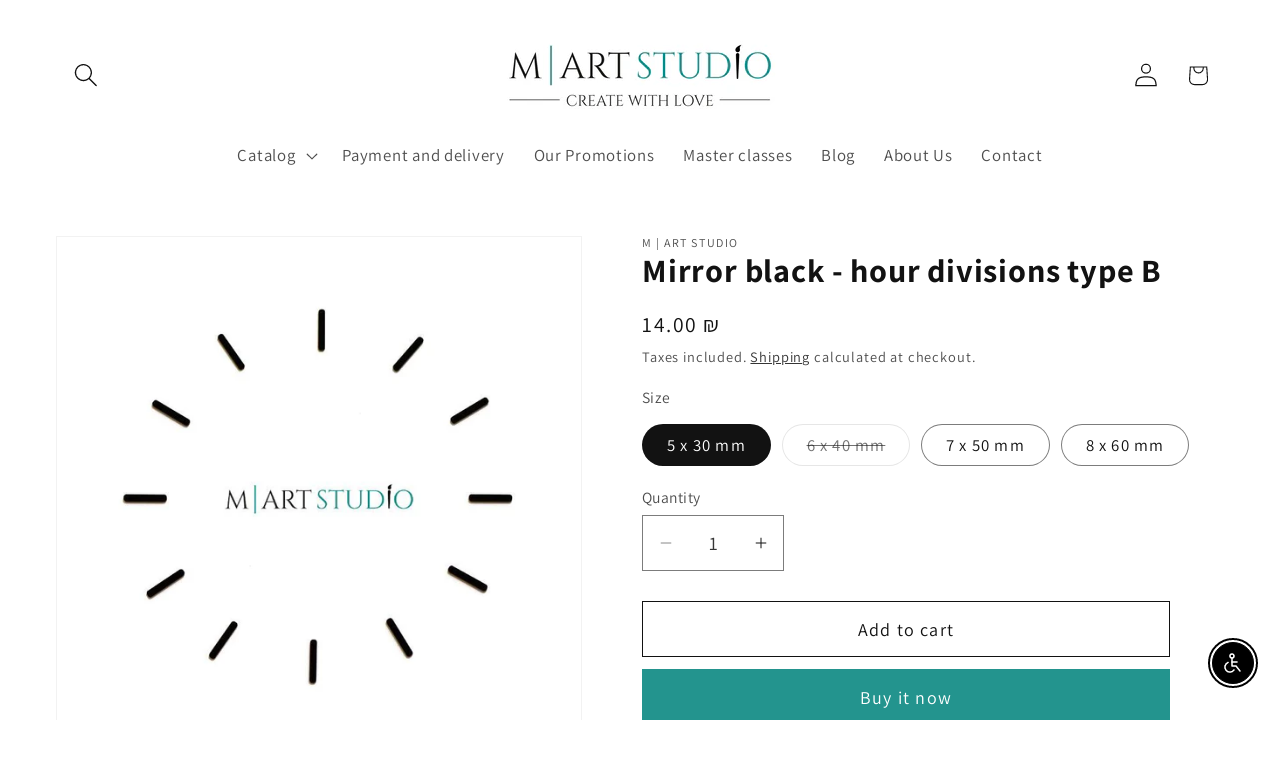

--- FILE ---
content_type: text/html; charset=utf-8
request_url: https://mart-studio.com/products/mirror-black-hour-divisions-type-b
body_size: 51152
content:
<!doctype html>
<html class="js" lang="en">
  <head>
    <!-- Meta Pixel Code -->
<script>
!function(f,b,e,v,n,t,s)
{if(f.fbq)return;n=f.fbq=function(){n.callMethod?
n.callMethod.apply(n,arguments):n.queue.push(arguments)};
if(!f._fbq)f._fbq=n;n.push=n;n.loaded=!0;n.version='2.0';
n.queue=[];t=b.createElement(e);t.async=!0;
t.src=v;s=b.getElementsByTagName(e)[0];
s.parentNode.insertBefore(t,s)}(window, document,'script',
'https://connect.facebook.net/en_US/fbevents.js');
fbq('init', '1522822479073452');
fbq('track', 'PageView');
</script>
<noscript><img height="1" width="1" style="display:none"
src="https://www.facebook.com/tr?id=1522822479073452&ev=PageView&noscript=1"
/></noscript>
<!-- End Meta Pixel Code -->
    <meta charset="utf-8">
    <meta http-equiv="X-UA-Compatible" content="IE=edge">
    <meta name="viewport" content="width=device-width,initial-scale=1">
    <meta name="theme-color" content="">
    <meta name="robots" content="index,follow">
    <link rel="canonical" href="https://mart-studio.com/products/mirror-black-hour-divisions-type-b"><link rel="icon" type="image/png" href="//mart-studio.com/cdn/shop/files/1ed28b43cf291f8761ef4b7a4d3b73d4.png?crop=center&height=32&v=1691322890&width=32"><link rel="preconnect" href="https://fonts.shopifycdn.com" crossorigin><title>
      Mirror black - hour divisions type B
 &ndash; M | Art Studio</title>

    
      <meta name="description" content='
        Mirror black - hour divisions type BMade from 2mm mirrored laser cut acrylic.Mounted on the top layer of epoxy, glued to glue or double-sided tape.Size of hour divisions, approx : 5 x 30 mm, 6 x 40 mm, 7 x 50 mm, 8 x 60 mm Before use - remove the protective film!
'>
    

    

<meta property="og:site_name" content="M | Art Studio">
<meta property="og:url" content="https://mart-studio.com/products/mirror-black-hour-divisions-type-b">
<meta property="og:title" content="Mirror black - hour divisions type B">
<meta property="og:type" content="product">
<meta property="og:description" content="Mirror black - hour divisions type BMade from 2mm mirrored laser cut acrylic.Mounted on the top layer of epoxy, glued to glue or double-sided tape.Size of hour divisions, approx : 5 x 30 mm, 6 x 40 mm, 7 x 50 mm, 8 x 60 mm Before use - remove the protective film!"><meta property="og:image" content="http://mart-studio.com/cdn/shop/products/P1.jpg?v=1740909559">
  <meta property="og:image:secure_url" content="https://mart-studio.com/cdn/shop/products/P1.jpg?v=1740909559">
  <meta property="og:image:width" content="823">
  <meta property="og:image:height" content="823"><meta property="og:price:amount" content="14.00">
  <meta property="og:price:currency" content="ILS"><meta name="twitter:card" content="summary_large_image">
<meta name="twitter:title" content="Mirror black - hour divisions type B">
<meta name="twitter:description" content="Mirror black - hour divisions type BMade from 2mm mirrored laser cut acrylic.Mounted on the top layer of epoxy, glued to glue or double-sided tape.Size of hour divisions, approx : 5 x 30 mm, 6 x 40 mm, 7 x 50 mm, 8 x 60 mm Before use - remove the protective film!">


    <script src="//mart-studio.com/cdn/shop/t/38/assets/constants.js?v=132983761750457495441739266707" defer="defer"></script>
    <script src="//mart-studio.com/cdn/shop/t/38/assets/pubsub.js?v=158357773527763999511739266707" defer="defer"></script>
    <script src="//mart-studio.com/cdn/shop/t/38/assets/global.js?v=152862011079830610291739266707" defer="defer"></script>
    <script src="//mart-studio.com/cdn/shop/t/38/assets/details-disclosure.js?v=13653116266235556501739266707" defer="defer"></script>
    <script src="//mart-studio.com/cdn/shop/t/38/assets/details-modal.js?v=25581673532751508451739266707" defer="defer"></script>
    <script src="//mart-studio.com/cdn/shop/t/38/assets/search-form.js?v=133129549252120666541739266707" defer="defer"></script><script src="//mart-studio.com/cdn/shop/t/38/assets/animations.js?v=88693664871331136111739266707" defer="defer"></script>
    
    
    

    
      <script>window.performance && window.performance.mark && window.performance.mark('shopify.content_for_header.start');</script><meta name="google-site-verification" content="PS_cGJSqTvk_WZ_idhtbzDJg9jQafdvJ7Pog-DRgXOo">
<meta id="shopify-digital-wallet" name="shopify-digital-wallet" content="/67050799322/digital_wallets/dialog">
<link rel="alternate" hreflang="x-default" href="https://mart-studio.com/products/mirror-black-hour-divisions-type-b">
<link rel="alternate" hreflang="en" href="https://mart-studio.com/products/mirror-black-hour-divisions-type-b">
<link rel="alternate" hreflang="ru" href="https://mart-studio.com/ru/products/mirror-black-hour-divisions-type-b">
<link rel="alternate" hreflang="he" href="https://mart-studio.com/he/products/mirror-black-hour-divisions-type-b">
<link rel="alternate" type="application/json+oembed" href="https://mart-studio.com/products/mirror-black-hour-divisions-type-b.oembed">
<script async="async" src="/checkouts/internal/preloads.js?locale=en-IL"></script>
<script id="shopify-features" type="application/json">{"accessToken":"feb444e1efda92dd6108f29b39ad24a4","betas":["rich-media-storefront-analytics"],"domain":"mart-studio.com","predictiveSearch":true,"shopId":67050799322,"locale":"en"}</script>
<script>var Shopify = Shopify || {};
Shopify.shop = "mart-studio-2022.myshopify.com";
Shopify.locale = "en";
Shopify.currency = {"active":"ILS","rate":"1.0"};
Shopify.country = "IL";
Shopify.theme = {"name":"WORKING 11\/03\/2025 [DEV SEO tasks]","id":148754202842,"schema_name":"Dawn","schema_version":"15.2.0","theme_store_id":887,"role":"main"};
Shopify.theme.handle = "null";
Shopify.theme.style = {"id":null,"handle":null};
Shopify.cdnHost = "mart-studio.com/cdn";
Shopify.routes = Shopify.routes || {};
Shopify.routes.root = "/";</script>
<script type="module">!function(o){(o.Shopify=o.Shopify||{}).modules=!0}(window);</script>
<script>!function(o){function n(){var o=[];function n(){o.push(Array.prototype.slice.apply(arguments))}return n.q=o,n}var t=o.Shopify=o.Shopify||{};t.loadFeatures=n(),t.autoloadFeatures=n()}(window);</script>
<script id="shop-js-analytics" type="application/json">{"pageType":"product"}</script>
<script defer="defer" async type="module" src="//mart-studio.com/cdn/shopifycloud/shop-js/modules/v2/client.init-shop-cart-sync_BT-GjEfc.en.esm.js"></script>
<script defer="defer" async type="module" src="//mart-studio.com/cdn/shopifycloud/shop-js/modules/v2/chunk.common_D58fp_Oc.esm.js"></script>
<script defer="defer" async type="module" src="//mart-studio.com/cdn/shopifycloud/shop-js/modules/v2/chunk.modal_xMitdFEc.esm.js"></script>
<script type="module">
  await import("//mart-studio.com/cdn/shopifycloud/shop-js/modules/v2/client.init-shop-cart-sync_BT-GjEfc.en.esm.js");
await import("//mart-studio.com/cdn/shopifycloud/shop-js/modules/v2/chunk.common_D58fp_Oc.esm.js");
await import("//mart-studio.com/cdn/shopifycloud/shop-js/modules/v2/chunk.modal_xMitdFEc.esm.js");

  window.Shopify.SignInWithShop?.initShopCartSync?.({"fedCMEnabled":true,"windoidEnabled":true});

</script>
<script id="__st">var __st={"a":67050799322,"offset":7200,"reqid":"6c5f8d87-28e3-4868-9230-fa8775f638f9-1769135824","pageurl":"mart-studio.com\/products\/mirror-black-hour-divisions-type-b","u":"1516c291b5af","p":"product","rtyp":"product","rid":7965761143002};</script>
<script>window.ShopifyPaypalV4VisibilityTracking = true;</script>
<script id="captcha-bootstrap">!function(){'use strict';const t='contact',e='account',n='new_comment',o=[[t,t],['blogs',n],['comments',n],[t,'customer']],c=[[e,'customer_login'],[e,'guest_login'],[e,'recover_customer_password'],[e,'create_customer']],r=t=>t.map((([t,e])=>`form[action*='/${t}']:not([data-nocaptcha='true']) input[name='form_type'][value='${e}']`)).join(','),a=t=>()=>t?[...document.querySelectorAll(t)].map((t=>t.form)):[];function s(){const t=[...o],e=r(t);return a(e)}const i='password',u='form_key',d=['recaptcha-v3-token','g-recaptcha-response','h-captcha-response',i],f=()=>{try{return window.sessionStorage}catch{return}},m='__shopify_v',_=t=>t.elements[u];function p(t,e,n=!1){try{const o=window.sessionStorage,c=JSON.parse(o.getItem(e)),{data:r}=function(t){const{data:e,action:n}=t;return t[m]||n?{data:e,action:n}:{data:t,action:n}}(c);for(const[e,n]of Object.entries(r))t.elements[e]&&(t.elements[e].value=n);n&&o.removeItem(e)}catch(o){console.error('form repopulation failed',{error:o})}}const l='form_type',E='cptcha';function T(t){t.dataset[E]=!0}const w=window,h=w.document,L='Shopify',v='ce_forms',y='captcha';let A=!1;((t,e)=>{const n=(g='f06e6c50-85a8-45c8-87d0-21a2b65856fe',I='https://cdn.shopify.com/shopifycloud/storefront-forms-hcaptcha/ce_storefront_forms_captcha_hcaptcha.v1.5.2.iife.js',D={infoText:'Protected by hCaptcha',privacyText:'Privacy',termsText:'Terms'},(t,e,n)=>{const o=w[L][v],c=o.bindForm;if(c)return c(t,g,e,D).then(n);var r;o.q.push([[t,g,e,D],n]),r=I,A||(h.body.append(Object.assign(h.createElement('script'),{id:'captcha-provider',async:!0,src:r})),A=!0)});var g,I,D;w[L]=w[L]||{},w[L][v]=w[L][v]||{},w[L][v].q=[],w[L][y]=w[L][y]||{},w[L][y].protect=function(t,e){n(t,void 0,e),T(t)},Object.freeze(w[L][y]),function(t,e,n,w,h,L){const[v,y,A,g]=function(t,e,n){const i=e?o:[],u=t?c:[],d=[...i,...u],f=r(d),m=r(i),_=r(d.filter((([t,e])=>n.includes(e))));return[a(f),a(m),a(_),s()]}(w,h,L),I=t=>{const e=t.target;return e instanceof HTMLFormElement?e:e&&e.form},D=t=>v().includes(t);t.addEventListener('submit',(t=>{const e=I(t);if(!e)return;const n=D(e)&&!e.dataset.hcaptchaBound&&!e.dataset.recaptchaBound,o=_(e),c=g().includes(e)&&(!o||!o.value);(n||c)&&t.preventDefault(),c&&!n&&(function(t){try{if(!f())return;!function(t){const e=f();if(!e)return;const n=_(t);if(!n)return;const o=n.value;o&&e.removeItem(o)}(t);const e=Array.from(Array(32),(()=>Math.random().toString(36)[2])).join('');!function(t,e){_(t)||t.append(Object.assign(document.createElement('input'),{type:'hidden',name:u})),t.elements[u].value=e}(t,e),function(t,e){const n=f();if(!n)return;const o=[...t.querySelectorAll(`input[type='${i}']`)].map((({name:t})=>t)),c=[...d,...o],r={};for(const[a,s]of new FormData(t).entries())c.includes(a)||(r[a]=s);n.setItem(e,JSON.stringify({[m]:1,action:t.action,data:r}))}(t,e)}catch(e){console.error('failed to persist form',e)}}(e),e.submit())}));const S=(t,e)=>{t&&!t.dataset[E]&&(n(t,e.some((e=>e===t))),T(t))};for(const o of['focusin','change'])t.addEventListener(o,(t=>{const e=I(t);D(e)&&S(e,y())}));const B=e.get('form_key'),M=e.get(l),P=B&&M;t.addEventListener('DOMContentLoaded',(()=>{const t=y();if(P)for(const e of t)e.elements[l].value===M&&p(e,B);[...new Set([...A(),...v().filter((t=>'true'===t.dataset.shopifyCaptcha))])].forEach((e=>S(e,t)))}))}(h,new URLSearchParams(w.location.search),n,t,e,['guest_login'])})(!0,!0)}();</script>
<script integrity="sha256-4kQ18oKyAcykRKYeNunJcIwy7WH5gtpwJnB7kiuLZ1E=" data-source-attribution="shopify.loadfeatures" defer="defer" src="//mart-studio.com/cdn/shopifycloud/storefront/assets/storefront/load_feature-a0a9edcb.js" crossorigin="anonymous"></script>
<script data-source-attribution="shopify.dynamic_checkout.dynamic.init">var Shopify=Shopify||{};Shopify.PaymentButton=Shopify.PaymentButton||{isStorefrontPortableWallets:!0,init:function(){window.Shopify.PaymentButton.init=function(){};var t=document.createElement("script");t.src="https://mart-studio.com/cdn/shopifycloud/portable-wallets/latest/portable-wallets.en.js",t.type="module",document.head.appendChild(t)}};
</script>
<script data-source-attribution="shopify.dynamic_checkout.buyer_consent">
  function portableWalletsHideBuyerConsent(e){var t=document.getElementById("shopify-buyer-consent"),n=document.getElementById("shopify-subscription-policy-button");t&&n&&(t.classList.add("hidden"),t.setAttribute("aria-hidden","true"),n.removeEventListener("click",e))}function portableWalletsShowBuyerConsent(e){var t=document.getElementById("shopify-buyer-consent"),n=document.getElementById("shopify-subscription-policy-button");t&&n&&(t.classList.remove("hidden"),t.removeAttribute("aria-hidden"),n.addEventListener("click",e))}window.Shopify?.PaymentButton&&(window.Shopify.PaymentButton.hideBuyerConsent=portableWalletsHideBuyerConsent,window.Shopify.PaymentButton.showBuyerConsent=portableWalletsShowBuyerConsent);
</script>
<script>
  function portableWalletsCleanup(e){e&&e.src&&console.error("Failed to load portable wallets script "+e.src);var t=document.querySelectorAll("shopify-accelerated-checkout .shopify-payment-button__skeleton, shopify-accelerated-checkout-cart .wallet-cart-button__skeleton"),e=document.getElementById("shopify-buyer-consent");for(let e=0;e<t.length;e++)t[e].remove();e&&e.remove()}function portableWalletsNotLoadedAsModule(e){e instanceof ErrorEvent&&"string"==typeof e.message&&e.message.includes("import.meta")&&"string"==typeof e.filename&&e.filename.includes("portable-wallets")&&(window.removeEventListener("error",portableWalletsNotLoadedAsModule),window.Shopify.PaymentButton.failedToLoad=e,"loading"===document.readyState?document.addEventListener("DOMContentLoaded",window.Shopify.PaymentButton.init):window.Shopify.PaymentButton.init())}window.addEventListener("error",portableWalletsNotLoadedAsModule);
</script>

<script type="module" src="https://mart-studio.com/cdn/shopifycloud/portable-wallets/latest/portable-wallets.en.js" onError="portableWalletsCleanup(this)" crossorigin="anonymous"></script>
<script nomodule>
  document.addEventListener("DOMContentLoaded", portableWalletsCleanup);
</script>

<link id="shopify-accelerated-checkout-styles" rel="stylesheet" media="screen" href="https://mart-studio.com/cdn/shopifycloud/portable-wallets/latest/accelerated-checkout-backwards-compat.css" crossorigin="anonymous">
<style id="shopify-accelerated-checkout-cart">
        #shopify-buyer-consent {
  margin-top: 1em;
  display: inline-block;
  width: 100%;
}

#shopify-buyer-consent.hidden {
  display: none;
}

#shopify-subscription-policy-button {
  background: none;
  border: none;
  padding: 0;
  text-decoration: underline;
  font-size: inherit;
  cursor: pointer;
}

#shopify-subscription-policy-button::before {
  box-shadow: none;
}

      </style>
<script id="sections-script" data-sections="header" defer="defer" src="//mart-studio.com/cdn/shop/t/38/compiled_assets/scripts.js?v=7211"></script>
<script>window.performance && window.performance.mark && window.performance.mark('shopify.content_for_header.end');</script>
    

    
    


    <style data-shopify>
      @font-face {
  font-family: Assistant;
  font-weight: 400;
  font-style: normal;
  font-display: swap;
  src: url("//mart-studio.com/cdn/fonts/assistant/assistant_n4.9120912a469cad1cc292572851508ca49d12e768.woff2") format("woff2"),
       url("//mart-studio.com/cdn/fonts/assistant/assistant_n4.6e9875ce64e0fefcd3f4446b7ec9036b3ddd2985.woff") format("woff");
}

      @font-face {
  font-family: Assistant;
  font-weight: 700;
  font-style: normal;
  font-display: swap;
  src: url("//mart-studio.com/cdn/fonts/assistant/assistant_n7.bf44452348ec8b8efa3aa3068825305886b1c83c.woff2") format("woff2"),
       url("//mart-studio.com/cdn/fonts/assistant/assistant_n7.0c887fee83f6b3bda822f1150b912c72da0f7b64.woff") format("woff");
}

      
      
      @font-face {
  font-family: Assistant;
  font-weight: 400;
  font-style: normal;
  font-display: swap;
  src: url("//mart-studio.com/cdn/fonts/assistant/assistant_n4.9120912a469cad1cc292572851508ca49d12e768.woff2") format("woff2"),
       url("//mart-studio.com/cdn/fonts/assistant/assistant_n4.6e9875ce64e0fefcd3f4446b7ec9036b3ddd2985.woff") format("woff");
}


      
        :root,
        .color-background-1 {
          --color-background: 255,255,255;
        
          --gradient-background: #ffffff;
        

        

        --color-foreground: 18,18,18;
        --color-background-contrast: 191,191,191;
        --color-shadow: 18,18,18;
        --color-button: 35,148,142;
        --color-button-text: 255,255,255;
        --color-secondary-button: 255,255,255;
        --color-secondary-button-text: 18,18,18;
        --color-link: 18,18,18;
        --color-badge-foreground: 18,18,18;
        --color-badge-background: 255,255,255;
        --color-badge-border: 18,18,18;
        --payment-terms-background-color: rgb(255 255 255);
      }
      
        
        .color-background-2 {
          --color-background: 255,255,255;
        
          --gradient-background: #ffffff;
        

        

        --color-foreground: 18,18,18;
        --color-background-contrast: 191,191,191;
        --color-shadow: 18,18,18;
        --color-button: 18,18,18;
        --color-button-text: 255,255,255;
        --color-secondary-button: 255,255,255;
        --color-secondary-button-text: 18,18,18;
        --color-link: 18,18,18;
        --color-badge-foreground: 18,18,18;
        --color-badge-background: 255,255,255;
        --color-badge-border: 18,18,18;
        --payment-terms-background-color: rgb(255 255 255);
      }
      
        
        .color-inverse {
          --color-background: 18,18,18;
        
          --gradient-background: #121212;
        

        

        --color-foreground: 255,255,255;
        --color-background-contrast: 146,146,146;
        --color-shadow: 18,18,18;
        --color-button: 255,255,255;
        --color-button-text: 18,18,18;
        --color-secondary-button: 18,18,18;
        --color-secondary-button-text: 255,255,255;
        --color-link: 255,255,255;
        --color-badge-foreground: 255,255,255;
        --color-badge-background: 18,18,18;
        --color-badge-border: 255,255,255;
        --payment-terms-background-color: rgb(18 18 18);
      }
      
        
        .color-accent-1 {
          --color-background: 35,148,142;
        
          --gradient-background: #23948e;
        

        

        --color-foreground: 255,255,255;
        --color-background-contrast: 11,45,43;
        --color-shadow: 18,18,18;
        --color-button: 255,255,255;
        --color-button-text: 35,148,142;
        --color-secondary-button: 35,148,142;
        --color-secondary-button-text: 255,255,255;
        --color-link: 255,255,255;
        --color-badge-foreground: 255,255,255;
        --color-badge-background: 35,148,142;
        --color-badge-border: 255,255,255;
        --payment-terms-background-color: rgb(35 148 142);
      }
      
        
        .color-accent-2 {
          --color-background: 35,148,142;
        
          --gradient-background: #23948e;
        

        

        --color-foreground: 255,255,255;
        --color-background-contrast: 11,45,43;
        --color-shadow: 18,18,18;
        --color-button: 255,255,255;
        --color-button-text: 35,148,142;
        --color-secondary-button: 35,148,142;
        --color-secondary-button-text: 255,255,255;
        --color-link: 255,255,255;
        --color-badge-foreground: 255,255,255;
        --color-badge-background: 35,148,142;
        --color-badge-border: 255,255,255;
        --payment-terms-background-color: rgb(35 148 142);
      }
      
        
        .color-scheme-15a31b6c-7b71-4bfd-a4e9-16e5d10697d2 {
          --color-background: 255,255,255;
        
          --gradient-background: #ffffff;
        

        

        --color-foreground: 18,18,18;
        --color-background-contrast: 191,191,191;
        --color-shadow: 18,18,18;
        --color-button: 35,148,142;
        --color-button-text: 255,255,255;
        --color-secondary-button: 255,255,255;
        --color-secondary-button-text: 18,18,18;
        --color-link: 18,18,18;
        --color-badge-foreground: 18,18,18;
        --color-badge-background: 255,255,255;
        --color-badge-border: 18,18,18;
        --payment-terms-background-color: rgb(255 255 255);
      }
      
        
        .color-scheme-758baf51-4ecd-447d-81d4-362fde344e75 {
          --color-background: 255,255,255;
        
          --gradient-background: linear-gradient(89deg, rgba(219, 149, 250, 1), rgba(148, 88, 255, 1) 94%);
        

        

        --color-foreground: 18,18,18;
        --color-background-contrast: 191,191,191;
        --color-shadow: 18,18,18;
        --color-button: 35,148,142;
        --color-button-text: 255,255,255;
        --color-secondary-button: 255,255,255;
        --color-secondary-button-text: 18,18,18;
        --color-link: 18,18,18;
        --color-badge-foreground: 18,18,18;
        --color-badge-background: 255,255,255;
        --color-badge-border: 18,18,18;
        --payment-terms-background-color: rgb(255 255 255);
      }
      

      body, .color-background-1, .color-background-2, .color-inverse, .color-accent-1, .color-accent-2, .color-scheme-15a31b6c-7b71-4bfd-a4e9-16e5d10697d2, .color-scheme-758baf51-4ecd-447d-81d4-362fde344e75 {
        color: rgba(var(--color-foreground), 0.75);
        background-color: rgb(var(--color-background));
      }

      :root {
        --font-body-family: Assistant, sans-serif;
        --font-body-style: normal;
        --font-body-weight: 400;
        --font-body-weight-bold: 700;

        --font-heading-family: Assistant, sans-serif;
        --font-heading-style: normal;
        --font-heading-weight: 400;

        --font-body-scale: 1.2;
        --font-heading-scale: 1.125;

        --media-padding: px;
        --media-border-opacity: 0.05;
        --media-border-width: 1px;
        --media-radius: 0px;
        --media-shadow-opacity: 0.0;
        --media-shadow-horizontal-offset: 0px;
        --media-shadow-vertical-offset: 4px;
        --media-shadow-blur-radius: 5px;
        --media-shadow-visible: 0;

        --page-width: 120rem;
        --page-width-margin: 0rem;

        --product-card-image-padding: 0.0rem;
        --product-card-corner-radius: 0.0rem;
        --product-card-text-alignment: left;
        --product-card-border-width: 0.0rem;
        --product-card-border-opacity: 0.1;
        --product-card-shadow-opacity: 0.0;
        --product-card-shadow-visible: 0;
        --product-card-shadow-horizontal-offset: 0.0rem;
        --product-card-shadow-vertical-offset: 0.4rem;
        --product-card-shadow-blur-radius: 0.5rem;

        --collection-card-image-padding: 0.0rem;
        --collection-card-corner-radius: 0.0rem;
        --collection-card-text-alignment: left;
        --collection-card-border-width: 0.0rem;
        --collection-card-border-opacity: 0.1;
        --collection-card-shadow-opacity: 0.0;
        --collection-card-shadow-visible: 0;
        --collection-card-shadow-horizontal-offset: 0.0rem;
        --collection-card-shadow-vertical-offset: 0.4rem;
        --collection-card-shadow-blur-radius: 0.5rem;

        --blog-card-image-padding: 0.0rem;
        --blog-card-corner-radius: 0.0rem;
        --blog-card-text-alignment: left;
        --blog-card-border-width: 0.0rem;
        --blog-card-border-opacity: 0.1;
        --blog-card-shadow-opacity: 0.0;
        --blog-card-shadow-visible: 0;
        --blog-card-shadow-horizontal-offset: 0.0rem;
        --blog-card-shadow-vertical-offset: 0.4rem;
        --blog-card-shadow-blur-radius: 0.5rem;

        --badge-corner-radius: 4.0rem;

        --popup-border-width: 1px;
        --popup-border-opacity: 0.1;
        --popup-corner-radius: 0px;
        --popup-shadow-opacity: 0.0;
        --popup-shadow-horizontal-offset: 0px;
        --popup-shadow-vertical-offset: 4px;
        --popup-shadow-blur-radius: 5px;

        --drawer-border-width: 1px;
        --drawer-border-opacity: 0.1;
        --drawer-shadow-opacity: 0.0;
        --drawer-shadow-horizontal-offset: 0px;
        --drawer-shadow-vertical-offset: 4px;
        --drawer-shadow-blur-radius: 5px;

        --spacing-sections-desktop: 0px;
        --spacing-sections-mobile: 0px;

        --grid-desktop-vertical-spacing: 8px;
        --grid-desktop-horizontal-spacing: 8px;
        --grid-mobile-vertical-spacing: 4px;
        --grid-mobile-horizontal-spacing: 4px;

        --text-boxes-border-opacity: 0.1;
        --text-boxes-border-width: 0px;
        --text-boxes-radius: 0px;
        --text-boxes-shadow-opacity: 0.0;
        --text-boxes-shadow-visible: 0;
        --text-boxes-shadow-horizontal-offset: 0px;
        --text-boxes-shadow-vertical-offset: 4px;
        --text-boxes-shadow-blur-radius: 5px;

        --buttons-radius: 0px;
        --buttons-radius-outset: 0px;
        --buttons-border-width: 1px;
        --buttons-border-opacity: 1.0;
        --buttons-shadow-opacity: 0.0;
        --buttons-shadow-visible: 0;
        --buttons-shadow-horizontal-offset: 0px;
        --buttons-shadow-vertical-offset: 4px;
        --buttons-shadow-blur-radius: 5px;
        --buttons-border-offset: 0px;

        --inputs-radius: 0px;
        --inputs-border-width: 1px;
        --inputs-border-opacity: 0.55;
        --inputs-shadow-opacity: 0.0;
        --inputs-shadow-horizontal-offset: 0px;
        --inputs-margin-offset: 0px;
        --inputs-shadow-vertical-offset: 4px;
        --inputs-shadow-blur-radius: 5px;
        --inputs-radius-outset: 0px;

        --variant-pills-radius: 40px;
        --variant-pills-border-width: 1px;
        --variant-pills-border-opacity: 0.55;
        --variant-pills-shadow-opacity: 0.0;
        --variant-pills-shadow-horizontal-offset: 0px;
        --variant-pills-shadow-vertical-offset: 4px;
        --variant-pills-shadow-blur-radius: 5px;
      }

      *,
      *::before,
      *::after {
        box-sizing: inherit;
      }

      html {
        box-sizing: border-box;
        font-size: calc(var(--font-body-scale) * 62.5%);
        height: 100%;
      }

      body {
        display: grid;
        grid-template-rows: auto auto 1fr auto;
        grid-template-columns: 100%;
        min-height: 100%;
        margin: 0;
        font-size: 1.5rem;
        letter-spacing: 0.06rem;
        line-height: calc(1 + 0.8 / var(--font-body-scale));
        font-family: var(--font-body-family);
        font-style: var(--font-body-style);
        font-weight: var(--font-body-weight);
      }

      @media screen and (min-width: 750px) {
        body {
          font-size: 1.6rem;
        }
      }
    </style>

    <link href="//mart-studio.com/cdn/shop/t/38/assets/base.css?v=5691981400468390621741859596" rel="stylesheet" type="text/css" media="all" />
    <link rel="stylesheet" href="//mart-studio.com/cdn/shop/t/38/assets/component-cart-items.css?v=177586883706633753361741859697" media="print" onload="this.media='all'"><link href="//mart-studio.com/cdn/shop/t/38/assets/component-cart-drawer.css?v=17629599975990772671741690926" rel="stylesheet" type="text/css" media="all" />
      <link href="//mart-studio.com/cdn/shop/t/38/assets/component-cart.css?v=128720802618372314381741690927" rel="stylesheet" type="text/css" media="all" />
      <link href="//mart-studio.com/cdn/shop/t/38/assets/component-totals.css?v=15906652033866631521739266707" rel="stylesheet" type="text/css" media="all" />
      <link href="//mart-studio.com/cdn/shop/t/38/assets/component-price.css?v=70073573009958138711741690928" rel="stylesheet" type="text/css" media="all" />
      <link href="//mart-studio.com/cdn/shop/t/38/assets/component-discounts.css?v=152760482443307489271739266707" rel="stylesheet" type="text/css" media="all" />

      <link rel="preload" as="font" href="//mart-studio.com/cdn/fonts/assistant/assistant_n4.9120912a469cad1cc292572851508ca49d12e768.woff2" type="font/woff2" crossorigin>
      

      <link rel="preload" as="font" href="//mart-studio.com/cdn/fonts/assistant/assistant_n4.9120912a469cad1cc292572851508ca49d12e768.woff2" type="font/woff2" crossorigin>
      
<link href="//mart-studio.com/cdn/shop/t/38/assets/component-localization-form.css?v=18955834148815039581740047610" rel="stylesheet" type="text/css" media="all" />
      <script src="//mart-studio.com/cdn/shop/t/38/assets/localization-form.js?v=144176611646395275351739266707" defer="defer"></script><link
        rel="stylesheet"
        href="//mart-studio.com/cdn/shop/t/38/assets/component-predictive-search.css?v=118923337488134913561739266707"
        media="print"
        onload="this.media='all'"
      ><script>
      if (Shopify.designMode) {
        document.documentElement.classList.add('shopify-design-mode');
      }
    </script>
  <!-- BEGIN app block: shopify://apps/transcy/blocks/switcher_embed_block/bce4f1c0-c18c-43b0-b0b2-a1aefaa44573 --><!-- BEGIN app snippet: fa_translate_core --><script>
    (function () {
        console.log("transcy ignore convert TC value",typeof transcy_ignoreConvertPrice != "undefined");
        
        function addMoneyTag(mutations, observer) {
            let currencyCookie = getCookieCore("transcy_currency");
            
            let shopifyCurrencyRegex = buildXPathQuery(
                window.ShopifyTC.shopifyCurrency.price_currency
            );
            let currencyRegex = buildCurrencyRegex(window.ShopifyTC.shopifyCurrency.price_currency)
            let tempTranscy = document.evaluate(shopifyCurrencyRegex, document, null, XPathResult.ORDERED_NODE_SNAPSHOT_TYPE, null);
            for (let iTranscy = 0; iTranscy < tempTranscy.snapshotLength; iTranscy++) {
                let elTranscy = tempTranscy.snapshotItem(iTranscy);
                if (elTranscy.innerHTML &&
                !elTranscy.classList.contains('transcy-money') && (typeof transcy_ignoreConvertPrice == "undefined" ||
                !transcy_ignoreConvertPrice?.some(className => elTranscy.classList?.contains(className))) && elTranscy?.childNodes?.length == 1) {
                    if (!window.ShopifyTC?.shopifyCurrency?.price_currency || currencyCookie == window.ShopifyTC?.currency?.active || !currencyCookie) {
                        addClassIfNotExists(elTranscy, 'notranslate');
                        continue;
                    }

                    elTranscy.classList.add('transcy-money');
                    let innerHTML = replaceMatches(elTranscy?.textContent, currencyRegex);
                    elTranscy.innerHTML = innerHTML;
                    if (!innerHTML.includes("tc-money")) {
                        addClassIfNotExists(elTranscy, 'notranslate');
                    }
                } 
                if (elTranscy.classList.contains('transcy-money') && !elTranscy?.innerHTML?.includes("tc-money")) {
                    addClassIfNotExists(elTranscy, 'notranslate');
                }
            }
        }
    
        function logChangesTranscy(mutations, observer) {
            const xpathQuery = `
                //*[text()[contains(.,"•tc")]] |
                //*[text()[contains(.,"tc")]] |
                //*[text()[contains(.,"transcy")]] |
                //textarea[@placeholder[contains(.,"transcy")]] |
                //textarea[@placeholder[contains(.,"tc")]] |
                //select[@placeholder[contains(.,"transcy")]] |
                //select[@placeholder[contains(.,"tc")]] |
                //input[@placeholder[contains(.,"tc")]] |
                //input[@value[contains(.,"tc")]] |
                //input[@value[contains(.,"transcy")]] |
                //*[text()[contains(.,"TC")]] |
                //textarea[@placeholder[contains(.,"TC")]] |
                //select[@placeholder[contains(.,"TC")]] |
                //input[@placeholder[contains(.,"TC")]] |
                //input[@value[contains(.,"TC")]]
            `;
            let tempTranscy = document.evaluate(xpathQuery, document, null, XPathResult.ORDERED_NODE_SNAPSHOT_TYPE, null);
            for (let iTranscy = 0; iTranscy < tempTranscy.snapshotLength; iTranscy++) {
                let elTranscy = tempTranscy.snapshotItem(iTranscy);
                let innerHtmlTranscy = elTranscy?.innerHTML ? elTranscy.innerHTML : "";
                if (innerHtmlTranscy && !["SCRIPT", "LINK", "STYLE"].includes(elTranscy.nodeName)) {
                    const textToReplace = [
                        '&lt;•tc&gt;', '&lt;/•tc&gt;', '&lt;tc&gt;', '&lt;/tc&gt;',
                        '&lt;transcy&gt;', '&lt;/transcy&gt;', '&amp;lt;tc&amp;gt;',
                        '&amp;lt;/tc&amp;gt;', '&lt;TRANSCY&gt;', '&lt;/TRANSCY&gt;',
                        '&lt;TC&gt;', '&lt;/TC&gt;'
                    ];
                    let containsTag = textToReplace.some(tag => innerHtmlTranscy.includes(tag));
                    if (containsTag) {
                        textToReplace.forEach(tag => {
                            innerHtmlTranscy = innerHtmlTranscy.replaceAll(tag, '');
                        });
                        elTranscy.innerHTML = innerHtmlTranscy;
                        elTranscy.setAttribute('translate', 'no');
                    }
    
                    const tagsToReplace = ['<•tc>', '</•tc>', '<tc>', '</tc>', '<transcy>', '</transcy>', '<TC>', '</TC>', '<TRANSCY>', '</TRANSCY>'];
                    if (tagsToReplace.some(tag => innerHtmlTranscy.includes(tag))) {
                        innerHtmlTranscy = innerHtmlTranscy.replace(/<(|\/)transcy>|<(|\/)tc>|<(|\/)•tc>/gi, "");
                        elTranscy.innerHTML = innerHtmlTranscy;
                        elTranscy.setAttribute('translate', 'no');
                    }
                }
                if (["INPUT"].includes(elTranscy.nodeName)) {
                    let valueInputTranscy = elTranscy.value.replaceAll("&lt;tc&gt;", "").replaceAll("&lt;/tc&gt;", "").replace(/<(|\/)transcy>|<(|\/)tc>/gi, "");
                    elTranscy.value = valueInputTranscy
                }
    
                if (["INPUT", "SELECT", "TEXTAREA"].includes(elTranscy.nodeName)) {
                    elTranscy.placeholder = elTranscy.placeholder.replaceAll("&lt;tc&gt;", "").replaceAll("&lt;/tc&gt;", "").replace(/<(|\/)transcy>|<(|\/)tc>/gi, "");
                }
            }
            addMoneyTag(mutations, observer)
        }
        const observerOptionsTranscy = {
            subtree: true,
            childList: true
        };
        const observerTranscy = new MutationObserver(logChangesTranscy);
        observerTranscy.observe(document.documentElement, observerOptionsTranscy);
    })();

    const addClassIfNotExists = (element, className) => {
        if (!element.classList.contains(className)) {
            element.classList.add(className);
        }
    };
    
    const replaceMatches = (content, currencyRegex) => {
        let arrCurrencies = content.match(currencyRegex);
    
        if (arrCurrencies?.length && content === arrCurrencies[0]) {
            return content;
        }
        return (
            arrCurrencies?.reduce((string, oldVal, index) => {
                const hasSpaceBefore = string.match(new RegExp(`\\s${oldVal}`));
                const hasSpaceAfter = string.match(new RegExp(`${oldVal}\\s`));
                let eleCurrencyConvert = `<tc-money translate="no">${arrCurrencies[index]}</tc-money>`;
                if (hasSpaceBefore) eleCurrencyConvert = ` ${eleCurrencyConvert}`;
                if (hasSpaceAfter) eleCurrencyConvert = `${eleCurrencyConvert} `;
                if (string.includes("tc-money")) {
                    return string;
                }
                return string?.replaceAll(oldVal, eleCurrencyConvert);
            }, content) || content
        );
        return result;
    };
    
    const unwrapCurrencySpan = (text) => {
        return text.replace(/<span[^>]*>(.*?)<\/span>/gi, "$1");
    };

    const getSymbolsAndCodes = (text)=>{
        let numberPattern = "\\d+(?:[.,]\\d+)*(?:[.,]\\d+)?(?:\\s?\\d+)?"; // Chỉ tối đa 1 khoảng trắng
        let textWithoutCurrencySpan = unwrapCurrencySpan(text);
        let symbolsAndCodes = textWithoutCurrencySpan
            .trim()
            .replace(new RegExp(numberPattern, "g"), "")
            .split(/\s+/) // Loại bỏ khoảng trắng dư thừa
            .filter((el) => el);

        if (!Array.isArray(symbolsAndCodes) || symbolsAndCodes.length === 0) {
            throw new Error("symbolsAndCodes must be a non-empty array.");
        }

        return symbolsAndCodes;
    }
    
    const buildCurrencyRegex = (text) => {
       let symbolsAndCodes = getSymbolsAndCodes(text)
       let patterns = createCurrencyRegex(symbolsAndCodes)

       return new RegExp(`(${patterns.join("|")})`, "g");
    };

    const createCurrencyRegex = (symbolsAndCodes)=>{
        const escape = (str) => str.replace(/[-/\\^$*+?.()|[\]{}]/g, "\\$&");
        const [s1, s2] = [escape(symbolsAndCodes[0]), escape(symbolsAndCodes[1] || "")];
        const space = "\\s?";
        const numberPattern = "\\d+(?:[.,]\\d+)*(?:[.,]\\d+)?(?:\\s?\\d+)?"; 
        const patterns = [];
        if (s1 && s2) {
            patterns.push(
                `${s1}${space}${numberPattern}${space}${s2}`,
                `${s2}${space}${numberPattern}${space}${s1}`,
                `${s2}${space}${s1}${space}${numberPattern}`,
                `${s1}${space}${s2}${space}${numberPattern}`
            );
        }
        if (s1) {
            patterns.push(`${s1}${space}${numberPattern}`);
            patterns.push(`${numberPattern}${space}${s1}`);
        }

        if (s2) {
            patterns.push(`${s2}${space}${numberPattern}`);
            patterns.push(`${numberPattern}${space}${s2}`);
        }
        return patterns;
    }
    
    const getCookieCore = function (name) {
        var nameEQ = name + "=";
        var ca = document.cookie.split(';');
        for (var i = 0; i < ca.length; i++) {
            var c = ca[i];
            while (c.charAt(0) == ' ') c = c.substring(1, c.length);
            if (c.indexOf(nameEQ) == 0) return c.substring(nameEQ.length, c.length);
        }
        return null;
    };
    
    const buildXPathQuery = (text) => {
        let numberPattern = "\\d+(?:[.,]\\d+)*"; // Bỏ `matches()`
        let symbolAndCodes = text.replace(/<span[^>]*>(.*?)<\/span>/gi, "$1")
            .trim()
            .replace(new RegExp(numberPattern, "g"), "")
            .split(" ")
            ?.filter((el) => el);
    
        if (!symbolAndCodes || !Array.isArray(symbolAndCodes) || symbolAndCodes.length === 0) {
            throw new Error("symbolAndCodes must be a non-empty array.");
        }
    
        // Escape ký tự đặc biệt trong XPath
        const escapeXPath = (str) => str.replace(/(["'])/g, "\\$1");
    
        // Danh sách thẻ HTML cần tìm
        const allowedTags = ["div", "span", "p", "strong", "b", "h1", "h2", "h3", "h4", "h5", "h6", "td", "li", "font", "dd", 'a', 'font', 's'];
    
        // Tạo điều kiện contains() cho từng symbol hoặc code
        const conditions = symbolAndCodes
            .map((symbol) =>
                `(contains(text(), "${escapeXPath(symbol)}") and (contains(text(), "0") or contains(text(), "1") or contains(text(), "2") or contains(text(), "3") or contains(text(), "4") or contains(text(), "5") or contains(text(), "6") or contains(text(), "7") or contains(text(), "8") or contains(text(), "9")) )`
            )
            .join(" or ");
    
        // Tạo XPath Query (Chỉ tìm trong các thẻ HTML, không tìm trong input)
        const xpathQuery = allowedTags
            .map((tag) => `//${tag}[${conditions}]`)
            .join(" | ");
    
        return xpathQuery;
    };
    
    window.ShopifyTC = {};
    ShopifyTC.shop = "mart-studio.com";
    ShopifyTC.locale = "en";
    ShopifyTC.currency = {"active":"ILS", "rate":""};
    ShopifyTC.country = "IL";
    ShopifyTC.designMode = false;
    ShopifyTC.theme = {};
    ShopifyTC.cdnHost = "";
    ShopifyTC.routes = {};
    ShopifyTC.routes.root = "/";
    ShopifyTC.store_id = 67050799322;
    ShopifyTC.page_type = "product";
    ShopifyTC.resource_id = "";
    ShopifyTC.resource_description = "";
    ShopifyTC.market_id = 13462307034;
    switch (ShopifyTC.page_type) {
        case "product":
            ShopifyTC.resource_id = 7965761143002;
            ShopifyTC.resource_description = "\u003cp\u003eMirror black - hour divisions type B\u003cbr data-mce-fragment=\"1\"\u003eMade from 2mm mirrored laser cut acrylic.\u003cbr data-mce-fragment=\"1\"\u003eMounted on the top layer of epoxy, glued to glue or double-sided tape.\u003cbr data-mce-fragment=\"1\"\u003e\u003cbr data-mce-fragment=\"1\"\u003eSize of hour divisions, approx : 5 x 30 mm, 6 x 40 mm, 7 x 50 mm, 8 x 60 mm\u003cbr\u003e\u003c\/p\u003e\n\u003cp\u003e\u003cstrong\u003e\u003cspan style=\"color: #ff2a00;\"\u003eBefore use - remove the protective film!\u003c\/span\u003e\u003c\/strong\u003e\u003cbr data-mce-fragment=\"1\"\u003e\u003cbr\u003e\u003c\/p\u003e"
            break;
        case "article":
            ShopifyTC.resource_id = null;
            ShopifyTC.resource_description = null
            break;
        case "blog":
            ShopifyTC.resource_id = null;
            break;
        case "collection":
            ShopifyTC.resource_id = null;
            ShopifyTC.resource_description = null
            break;
        case "policy":
            ShopifyTC.resource_id = null;
            ShopifyTC.resource_description = null
            break;
        case "page":
            ShopifyTC.resource_id = null;
            ShopifyTC.resource_description = null
            break;
        default:
            break;
    }

    window.ShopifyTC.shopifyCurrency={
        "price": `0.01`,
        "price_currency": `0.01 ₪`,
        "currency": `ILS`
    }


    if(typeof(transcy_appEmbed) == 'undefined'){
        transcy_switcherVersion = "1768823626";
        transcy_productMediaVersion = "1685025919";
        transcy_collectionMediaVersion = "1685025919";
        transcy_otherMediaVersion = "1685025919";
        transcy_productId = "7965761143002";
        transcy_shopName = "M | Art Studio";
        transcy_currenciesPaymentPublish = [];
        transcy_curencyDefault = "ILS";transcy_currenciesPaymentPublish.push("ILS");
        transcy_shopifyLocales = [{"shop_locale":{"locale":"en","enabled":true,"primary":true,"published":true}},{"shop_locale":{"locale":"ru","enabled":true,"primary":false,"published":true}},{"shop_locale":{"locale":"he","enabled":true,"primary":false,"published":true}}];
        transcy_moneyFormat = "{{amount}} ₪";

        function domLoadedTranscy () {
            let cdnScriptTC = typeof(transcy_cdn) != 'undefined' ? (transcy_cdn+'/transcy.js') : "https://cdn.shopify.com/extensions/019bbfa6-be8b-7e64-b8d4-927a6591272a/transcy-294/assets/transcy.js";
            let cdnLinkTC = typeof(transcy_cdn) != 'undefined' ? (transcy_cdn+'/transcy.css') :  "https://cdn.shopify.com/extensions/019bbfa6-be8b-7e64-b8d4-927a6591272a/transcy-294/assets/transcy.css";
            let scriptTC = document.createElement('script');
            scriptTC.type = 'text/javascript';
            scriptTC.defer = true;
            scriptTC.src = cdnScriptTC;
            scriptTC.id = "transcy-script";
            document.head.appendChild(scriptTC);

            let linkTC = document.createElement('link');
            linkTC.rel = 'stylesheet'; 
            linkTC.type = 'text/css';
            linkTC.href = cdnLinkTC;
            linkTC.id = "transcy-style";
            document.head.appendChild(linkTC); 
        }


        if (document.readyState === 'interactive' || document.readyState === 'complete') {
            domLoadedTranscy();
        } else {
            document.addEventListener("DOMContentLoaded", function () {
                domLoadedTranscy();
            });
        }
    }
</script>
<!-- END app snippet -->


<!-- END app block --><!-- BEGIN app block: shopify://apps/judge-me-reviews/blocks/judgeme_core/61ccd3b1-a9f2-4160-9fe9-4fec8413e5d8 --><!-- Start of Judge.me Core -->






<link rel="dns-prefetch" href="https://cdnwidget.judge.me">
<link rel="dns-prefetch" href="https://cdn.judge.me">
<link rel="dns-prefetch" href="https://cdn1.judge.me">
<link rel="dns-prefetch" href="https://api.judge.me">

<script data-cfasync='false' class='jdgm-settings-script'>window.jdgmSettings={"pagination":5,"disable_web_reviews":false,"badge_no_review_text":"No reviews","badge_n_reviews_text":"{{ n }} review/reviews","hide_badge_preview_if_no_reviews":true,"badge_hide_text":false,"enforce_center_preview_badge":false,"widget_title":"Customer Reviews","widget_open_form_text":"Write a review","widget_close_form_text":"Cancel review","widget_refresh_page_text":"Refresh page","widget_summary_text":"Based on {{ number_of_reviews }} review/reviews","widget_no_review_text":"Be the first to write a review","widget_name_field_text":"Display name","widget_verified_name_field_text":"Verified Name (public)","widget_name_placeholder_text":"Display name","widget_required_field_error_text":"This field is required.","widget_email_field_text":"Email address","widget_verified_email_field_text":"Verified Email (private, can not be edited)","widget_email_placeholder_text":"Your email address","widget_email_field_error_text":"Please enter a valid email address.","widget_rating_field_text":"Rating","widget_review_title_field_text":"Review Title","widget_review_title_placeholder_text":"Give your review a title","widget_review_body_field_text":"Review content","widget_review_body_placeholder_text":"Start writing here...","widget_pictures_field_text":"Picture/Video (optional)","widget_submit_review_text":"Submit Review","widget_submit_verified_review_text":"Submit Verified Review","widget_submit_success_msg_with_auto_publish":"Thank you! Please refresh the page in a few moments to see your review. You can remove or edit your review by logging into \u003ca href='https://judge.me/login' target='_blank' rel='nofollow noopener'\u003eJudge.me\u003c/a\u003e","widget_submit_success_msg_no_auto_publish":"Thank you! Your review will be published as soon as it is approved by the shop admin. You can remove or edit your review by logging into \u003ca href='https://judge.me/login' target='_blank' rel='nofollow noopener'\u003eJudge.me\u003c/a\u003e","widget_show_default_reviews_out_of_total_text":"Showing {{ n_reviews_shown }} out of {{ n_reviews }} reviews.","widget_show_all_link_text":"Show all","widget_show_less_link_text":"Show less","widget_author_said_text":"{{ reviewer_name }} said:","widget_days_text":"{{ n }} days ago","widget_weeks_text":"{{ n }} week/weeks ago","widget_months_text":"{{ n }} month/months ago","widget_years_text":"{{ n }} year/years ago","widget_yesterday_text":"Yesterday","widget_today_text":"Today","widget_replied_text":"\u003e\u003e {{ shop_name }} replied:","widget_read_more_text":"Read more","widget_reviewer_name_as_initial":"","widget_rating_filter_color":"#fbcd0a","widget_rating_filter_see_all_text":"See all reviews","widget_sorting_most_recent_text":"Most Recent","widget_sorting_highest_rating_text":"Highest Rating","widget_sorting_lowest_rating_text":"Lowest Rating","widget_sorting_with_pictures_text":"Only Pictures","widget_sorting_most_helpful_text":"Most Helpful","widget_open_question_form_text":"Ask a question","widget_reviews_subtab_text":"Reviews","widget_questions_subtab_text":"Questions","widget_question_label_text":"Question","widget_answer_label_text":"Answer","widget_question_placeholder_text":"Write your question here","widget_submit_question_text":"Submit Question","widget_question_submit_success_text":"Thank you for your question! We will notify you once it gets answered.","verified_badge_text":"Verified","verified_badge_bg_color":"","verified_badge_text_color":"","verified_badge_placement":"left-of-reviewer-name","widget_review_max_height":"","widget_hide_border":false,"widget_social_share":false,"widget_thumb":false,"widget_review_location_show":false,"widget_location_format":"","all_reviews_include_out_of_store_products":true,"all_reviews_out_of_store_text":"(out of store)","all_reviews_pagination":100,"all_reviews_product_name_prefix_text":"about","enable_review_pictures":true,"enable_question_anwser":false,"widget_theme":"default","review_date_format":"dd/mm/yyyy","default_sort_method":"most-recent","widget_product_reviews_subtab_text":"Product Reviews","widget_shop_reviews_subtab_text":"Shop Reviews","widget_other_products_reviews_text":"Reviews for other products","widget_store_reviews_subtab_text":"Store reviews","widget_no_store_reviews_text":"This store hasn't received any reviews yet","widget_web_restriction_product_reviews_text":"This product hasn't received any reviews yet","widget_no_items_text":"No items found","widget_show_more_text":"Show more","widget_write_a_store_review_text":"Write a Store Review","widget_other_languages_heading":"Reviews in Other Languages","widget_translate_review_text":"Translate review to {{ language }}","widget_translating_review_text":"Translating...","widget_show_original_translation_text":"Show original ({{ language }})","widget_translate_review_failed_text":"Review couldn't be translated.","widget_translate_review_retry_text":"Retry","widget_translate_review_try_again_later_text":"Try again later","show_product_url_for_grouped_product":false,"widget_sorting_pictures_first_text":"Pictures First","show_pictures_on_all_rev_page_mobile":false,"show_pictures_on_all_rev_page_desktop":false,"floating_tab_hide_mobile_install_preference":false,"floating_tab_button_name":"★ Reviews","floating_tab_title":"Let customers speak for us","floating_tab_button_color":"","floating_tab_button_background_color":"","floating_tab_url":"","floating_tab_url_enabled":false,"floating_tab_tab_style":"text","all_reviews_text_badge_text":"Customers rate us {{ shop.metafields.judgeme.all_reviews_rating | round: 1 }}/5 based on {{ shop.metafields.judgeme.all_reviews_count }} reviews.","all_reviews_text_badge_text_branded_style":"{{ shop.metafields.judgeme.all_reviews_rating | round: 1 }} out of 5 stars based on {{ shop.metafields.judgeme.all_reviews_count }} reviews","is_all_reviews_text_badge_a_link":false,"show_stars_for_all_reviews_text_badge":false,"all_reviews_text_badge_url":"","all_reviews_text_style":"branded","all_reviews_text_color_style":"judgeme_brand_color","all_reviews_text_color":"#108474","all_reviews_text_show_jm_brand":true,"featured_carousel_show_header":true,"featured_carousel_title":"Let customers speak for us","testimonials_carousel_title":"Customers are saying","videos_carousel_title":"Real customer stories","cards_carousel_title":"Customers are saying","featured_carousel_count_text":"from {{ n }} reviews","featured_carousel_add_link_to_all_reviews_page":false,"featured_carousel_url":"","featured_carousel_show_images":true,"featured_carousel_autoslide_interval":5,"featured_carousel_arrows_on_the_sides":false,"featured_carousel_height":250,"featured_carousel_width":80,"featured_carousel_image_size":0,"featured_carousel_image_height":250,"featured_carousel_arrow_color":"#eeeeee","verified_count_badge_style":"branded","verified_count_badge_orientation":"horizontal","verified_count_badge_color_style":"judgeme_brand_color","verified_count_badge_color":"#108474","is_verified_count_badge_a_link":false,"verified_count_badge_url":"","verified_count_badge_show_jm_brand":true,"widget_rating_preset_default":5,"widget_first_sub_tab":"product-reviews","widget_show_histogram":true,"widget_histogram_use_custom_color":false,"widget_pagination_use_custom_color":false,"widget_star_use_custom_color":false,"widget_verified_badge_use_custom_color":false,"widget_write_review_use_custom_color":false,"picture_reminder_submit_button":"Upload Pictures","enable_review_videos":false,"mute_video_by_default":false,"widget_sorting_videos_first_text":"Videos First","widget_review_pending_text":"Pending","featured_carousel_items_for_large_screen":3,"social_share_options_order":"Facebook,Twitter","remove_microdata_snippet":true,"disable_json_ld":false,"enable_json_ld_products":false,"preview_badge_show_question_text":false,"preview_badge_no_question_text":"No questions","preview_badge_n_question_text":"{{ number_of_questions }} question/questions","qa_badge_show_icon":false,"qa_badge_position":"same-row","remove_judgeme_branding":false,"widget_add_search_bar":false,"widget_search_bar_placeholder":"Search","widget_sorting_verified_only_text":"Verified only","featured_carousel_theme":"aligned","featured_carousel_show_rating":true,"featured_carousel_show_title":true,"featured_carousel_show_body":true,"featured_carousel_show_date":false,"featured_carousel_show_reviewer":true,"featured_carousel_show_product":false,"featured_carousel_header_background_color":"#108474","featured_carousel_header_text_color":"#ffffff","featured_carousel_name_product_separator":"reviewed","featured_carousel_full_star_background":"#108474","featured_carousel_empty_star_background":"#dadada","featured_carousel_vertical_theme_background":"#f9fafb","featured_carousel_verified_badge_enable":true,"featured_carousel_verified_badge_color":"#108474","featured_carousel_border_style":"round","featured_carousel_review_line_length_limit":3,"featured_carousel_more_reviews_button_text":"Read more reviews","featured_carousel_view_product_button_text":"View product","all_reviews_page_load_reviews_on":"scroll","all_reviews_page_load_more_text":"Load More Reviews","disable_fb_tab_reviews":false,"enable_ajax_cdn_cache":false,"widget_advanced_speed_features":5,"widget_public_name_text":"displayed publicly like","default_reviewer_name":"John Smith","default_reviewer_name_has_non_latin":true,"widget_reviewer_anonymous":"Anonymous","medals_widget_title":"Judge.me Review Medals","medals_widget_background_color":"#f9fafb","medals_widget_position":"footer_all_pages","medals_widget_border_color":"#f9fafb","medals_widget_verified_text_position":"left","medals_widget_use_monochromatic_version":false,"medals_widget_elements_color":"#108474","show_reviewer_avatar":true,"widget_invalid_yt_video_url_error_text":"Not a YouTube video URL","widget_max_length_field_error_text":"Please enter no more than {0} characters.","widget_show_country_flag":false,"widget_show_collected_via_shop_app":true,"widget_verified_by_shop_badge_style":"light","widget_verified_by_shop_text":"Verified by Shop","widget_show_photo_gallery":false,"widget_load_with_code_splitting":true,"widget_ugc_install_preference":false,"widget_ugc_title":"Made by us, Shared by you","widget_ugc_subtitle":"Tag us to see your picture featured in our page","widget_ugc_arrows_color":"#ffffff","widget_ugc_primary_button_text":"Buy Now","widget_ugc_primary_button_background_color":"#108474","widget_ugc_primary_button_text_color":"#ffffff","widget_ugc_primary_button_border_width":"0","widget_ugc_primary_button_border_style":"none","widget_ugc_primary_button_border_color":"#108474","widget_ugc_primary_button_border_radius":"25","widget_ugc_secondary_button_text":"Load More","widget_ugc_secondary_button_background_color":"#ffffff","widget_ugc_secondary_button_text_color":"#108474","widget_ugc_secondary_button_border_width":"2","widget_ugc_secondary_button_border_style":"solid","widget_ugc_secondary_button_border_color":"#108474","widget_ugc_secondary_button_border_radius":"25","widget_ugc_reviews_button_text":"View Reviews","widget_ugc_reviews_button_background_color":"#ffffff","widget_ugc_reviews_button_text_color":"#108474","widget_ugc_reviews_button_border_width":"2","widget_ugc_reviews_button_border_style":"solid","widget_ugc_reviews_button_border_color":"#108474","widget_ugc_reviews_button_border_radius":"25","widget_ugc_reviews_button_link_to":"judgeme-reviews-page","widget_ugc_show_post_date":true,"widget_ugc_max_width":"800","widget_rating_metafield_value_type":true,"widget_primary_color":"#108474","widget_enable_secondary_color":false,"widget_secondary_color":"#edf5f5","widget_summary_average_rating_text":"{{ average_rating }} out of 5","widget_media_grid_title":"Customer photos \u0026 videos","widget_media_grid_see_more_text":"See more","widget_round_style":false,"widget_show_product_medals":true,"widget_verified_by_judgeme_text":"Verified by Judge.me","widget_show_store_medals":true,"widget_verified_by_judgeme_text_in_store_medals":"Verified by Judge.me","widget_media_field_exceed_quantity_message":"Sorry, we can only accept {{ max_media }} for one review.","widget_media_field_exceed_limit_message":"{{ file_name }} is too large, please select a {{ media_type }} less than {{ size_limit }}MB.","widget_review_submitted_text":"Review Submitted!","widget_question_submitted_text":"Question Submitted!","widget_close_form_text_question":"Cancel","widget_write_your_answer_here_text":"Write your answer here","widget_enabled_branded_link":true,"widget_show_collected_by_judgeme":true,"widget_reviewer_name_color":"","widget_write_review_text_color":"","widget_write_review_bg_color":"","widget_collected_by_judgeme_text":"collected by Judge.me","widget_pagination_type":"standard","widget_load_more_text":"Load More","widget_load_more_color":"#108474","widget_full_review_text":"Full Review","widget_read_more_reviews_text":"Read More Reviews","widget_read_questions_text":"Read Questions","widget_questions_and_answers_text":"Questions \u0026 Answers","widget_verified_by_text":"Verified by","widget_verified_text":"Verified","widget_number_of_reviews_text":"{{ number_of_reviews }} reviews","widget_back_button_text":"Back","widget_next_button_text":"Next","widget_custom_forms_filter_button":"Filters","custom_forms_style":"horizontal","widget_show_review_information":false,"how_reviews_are_collected":"How reviews are collected?","widget_show_review_keywords":false,"widget_gdpr_statement":"How we use your data: We'll only contact you about the review you left, and only if necessary. By submitting your review, you agree to Judge.me's \u003ca href='https://judge.me/terms' target='_blank' rel='nofollow noopener'\u003eterms\u003c/a\u003e, \u003ca href='https://judge.me/privacy' target='_blank' rel='nofollow noopener'\u003eprivacy\u003c/a\u003e and \u003ca href='https://judge.me/content-policy' target='_blank' rel='nofollow noopener'\u003econtent\u003c/a\u003e policies.","widget_multilingual_sorting_enabled":false,"widget_translate_review_content_enabled":false,"widget_translate_review_content_method":"manual","popup_widget_review_selection":"automatically_with_pictures","popup_widget_round_border_style":true,"popup_widget_show_title":true,"popup_widget_show_body":true,"popup_widget_show_reviewer":false,"popup_widget_show_product":true,"popup_widget_show_pictures":true,"popup_widget_use_review_picture":true,"popup_widget_show_on_home_page":true,"popup_widget_show_on_product_page":true,"popup_widget_show_on_collection_page":true,"popup_widget_show_on_cart_page":true,"popup_widget_position":"bottom_left","popup_widget_first_review_delay":5,"popup_widget_duration":5,"popup_widget_interval":5,"popup_widget_review_count":5,"popup_widget_hide_on_mobile":true,"review_snippet_widget_round_border_style":true,"review_snippet_widget_card_color":"#FFFFFF","review_snippet_widget_slider_arrows_background_color":"#FFFFFF","review_snippet_widget_slider_arrows_color":"#000000","review_snippet_widget_star_color":"#108474","show_product_variant":false,"all_reviews_product_variant_label_text":"Variant: ","widget_show_verified_branding":true,"widget_ai_summary_title":"Customers say","widget_ai_summary_disclaimer":"AI-powered review summary based on recent customer reviews","widget_show_ai_summary":false,"widget_show_ai_summary_bg":false,"widget_show_review_title_input":true,"redirect_reviewers_invited_via_email":"review_widget","request_store_review_after_product_review":false,"request_review_other_products_in_order":false,"review_form_color_scheme":"default","review_form_corner_style":"square","review_form_star_color":{},"review_form_text_color":"#333333","review_form_background_color":"#ffffff","review_form_field_background_color":"#fafafa","review_form_button_color":{},"review_form_button_text_color":"#ffffff","review_form_modal_overlay_color":"#000000","review_content_screen_title_text":"How would you rate this product?","review_content_introduction_text":"We would love it if you would share a bit about your experience.","store_review_form_title_text":"How would you rate this store?","store_review_form_introduction_text":"We would love it if you would share a bit about your experience.","show_review_guidance_text":true,"one_star_review_guidance_text":"Poor","five_star_review_guidance_text":"Great","customer_information_screen_title_text":"About you","customer_information_introduction_text":"Please tell us more about you.","custom_questions_screen_title_text":"Your experience in more detail","custom_questions_introduction_text":"Here are a few questions to help us understand more about your experience.","review_submitted_screen_title_text":"Thanks for your review!","review_submitted_screen_thank_you_text":"We are processing it and it will appear on the store soon.","review_submitted_screen_email_verification_text":"Please confirm your email by clicking the link we just sent you. This helps us keep reviews authentic.","review_submitted_request_store_review_text":"Would you like to share your experience of shopping with us?","review_submitted_review_other_products_text":"Would you like to review these products?","store_review_screen_title_text":"Would you like to share your experience of shopping with us?","store_review_introduction_text":"We value your feedback and use it to improve. Please share any thoughts or suggestions you have.","reviewer_media_screen_title_picture_text":"Share a picture","reviewer_media_introduction_picture_text":"Upload a photo to support your review.","reviewer_media_screen_title_video_text":"Share a video","reviewer_media_introduction_video_text":"Upload a video to support your review.","reviewer_media_screen_title_picture_or_video_text":"Share a picture or video","reviewer_media_introduction_picture_or_video_text":"Upload a photo or video to support your review.","reviewer_media_youtube_url_text":"Paste your Youtube URL here","advanced_settings_next_step_button_text":"Next","advanced_settings_close_review_button_text":"Close","modal_write_review_flow":false,"write_review_flow_required_text":"Required","write_review_flow_privacy_message_text":"We respect your privacy.","write_review_flow_anonymous_text":"Post review as anonymous","write_review_flow_visibility_text":"This won't be visible to other customers.","write_review_flow_multiple_selection_help_text":"Select as many as you like","write_review_flow_single_selection_help_text":"Select one option","write_review_flow_required_field_error_text":"This field is required","write_review_flow_invalid_email_error_text":"Please enter a valid email address","write_review_flow_max_length_error_text":"Max. {{ max_length }} characters.","write_review_flow_media_upload_text":"\u003cb\u003eClick to upload\u003c/b\u003e or drag and drop","write_review_flow_gdpr_statement":"We'll only contact you about your review if necessary. By submitting your review, you agree to our \u003ca href='https://judge.me/terms' target='_blank' rel='nofollow noopener'\u003eterms and conditions\u003c/a\u003e and \u003ca href='https://judge.me/privacy' target='_blank' rel='nofollow noopener'\u003eprivacy policy\u003c/a\u003e.","rating_only_reviews_enabled":false,"show_negative_reviews_help_screen":false,"new_review_flow_help_screen_rating_threshold":3,"negative_review_resolution_screen_title_text":"Tell us more","negative_review_resolution_text":"Your experience matters to us. If there were issues with your purchase, we're here to help. Feel free to reach out to us, we'd love the opportunity to make things right.","negative_review_resolution_button_text":"Contact us","negative_review_resolution_proceed_with_review_text":"Leave a review","negative_review_resolution_subject":"Issue with purchase from {{ shop_name }}.{{ order_name }}","preview_badge_collection_page_install_status":false,"widget_review_custom_css":"","preview_badge_custom_css":"","preview_badge_stars_count":"5-stars","featured_carousel_custom_css":"","floating_tab_custom_css":"","all_reviews_widget_custom_css":"","medals_widget_custom_css":"","verified_badge_custom_css":"","all_reviews_text_custom_css":"","transparency_badges_collected_via_store_invite":false,"transparency_badges_from_another_provider":false,"transparency_badges_collected_from_store_visitor":false,"transparency_badges_collected_by_verified_review_provider":false,"transparency_badges_earned_reward":false,"transparency_badges_collected_via_store_invite_text":"Review collected via store invitation","transparency_badges_from_another_provider_text":"Review collected from another provider","transparency_badges_collected_from_store_visitor_text":"Review collected from a store visitor","transparency_badges_written_in_google_text":"Review written in Google","transparency_badges_written_in_etsy_text":"Review written in Etsy","transparency_badges_written_in_shop_app_text":"Review written in Shop App","transparency_badges_earned_reward_text":"Review earned a reward for future purchase","product_review_widget_per_page":10,"widget_store_review_label_text":"Review about the store","checkout_comment_extension_title_on_product_page":"Customer Comments","checkout_comment_extension_num_latest_comment_show":5,"checkout_comment_extension_format":"name_and_timestamp","checkout_comment_customer_name":"last_initial","checkout_comment_comment_notification":true,"preview_badge_collection_page_install_preference":false,"preview_badge_home_page_install_preference":false,"preview_badge_product_page_install_preference":false,"review_widget_install_preference":"","review_carousel_install_preference":false,"floating_reviews_tab_install_preference":"none","verified_reviews_count_badge_install_preference":false,"all_reviews_text_install_preference":false,"review_widget_best_location":false,"judgeme_medals_install_preference":false,"review_widget_revamp_enabled":false,"review_widget_qna_enabled":false,"review_widget_header_theme":"minimal","review_widget_widget_title_enabled":true,"review_widget_header_text_size":"medium","review_widget_header_text_weight":"regular","review_widget_average_rating_style":"compact","review_widget_bar_chart_enabled":true,"review_widget_bar_chart_type":"numbers","review_widget_bar_chart_style":"standard","review_widget_expanded_media_gallery_enabled":false,"review_widget_reviews_section_theme":"standard","review_widget_image_style":"thumbnails","review_widget_review_image_ratio":"square","review_widget_stars_size":"medium","review_widget_verified_badge":"standard_text","review_widget_review_title_text_size":"medium","review_widget_review_text_size":"medium","review_widget_review_text_length":"medium","review_widget_number_of_columns_desktop":3,"review_widget_carousel_transition_speed":5,"review_widget_custom_questions_answers_display":"always","review_widget_button_text_color":"#FFFFFF","review_widget_text_color":"#000000","review_widget_lighter_text_color":"#7B7B7B","review_widget_corner_styling":"soft","review_widget_review_word_singular":"review","review_widget_review_word_plural":"reviews","review_widget_voting_label":"Helpful?","review_widget_shop_reply_label":"Reply from {{ shop_name }}:","review_widget_filters_title":"Filters","qna_widget_question_word_singular":"Question","qna_widget_question_word_plural":"Questions","qna_widget_answer_reply_label":"Answer from {{ answerer_name }}:","qna_content_screen_title_text":"Ask a question about this product","qna_widget_question_required_field_error_text":"Please enter your question.","qna_widget_flow_gdpr_statement":"We'll only contact you about your question if necessary. By submitting your question, you agree to our \u003ca href='https://judge.me/terms' target='_blank' rel='nofollow noopener'\u003eterms and conditions\u003c/a\u003e and \u003ca href='https://judge.me/privacy' target='_blank' rel='nofollow noopener'\u003eprivacy policy\u003c/a\u003e.","qna_widget_question_submitted_text":"Thanks for your question!","qna_widget_close_form_text_question":"Close","qna_widget_question_submit_success_text":"We’ll notify you by email when your question is answered.","all_reviews_widget_v2025_enabled":false,"all_reviews_widget_v2025_header_theme":"default","all_reviews_widget_v2025_widget_title_enabled":true,"all_reviews_widget_v2025_header_text_size":"medium","all_reviews_widget_v2025_header_text_weight":"regular","all_reviews_widget_v2025_average_rating_style":"compact","all_reviews_widget_v2025_bar_chart_enabled":true,"all_reviews_widget_v2025_bar_chart_type":"numbers","all_reviews_widget_v2025_bar_chart_style":"standard","all_reviews_widget_v2025_expanded_media_gallery_enabled":false,"all_reviews_widget_v2025_show_store_medals":true,"all_reviews_widget_v2025_show_photo_gallery":true,"all_reviews_widget_v2025_show_review_keywords":false,"all_reviews_widget_v2025_show_ai_summary":false,"all_reviews_widget_v2025_show_ai_summary_bg":false,"all_reviews_widget_v2025_add_search_bar":false,"all_reviews_widget_v2025_default_sort_method":"most-recent","all_reviews_widget_v2025_reviews_per_page":10,"all_reviews_widget_v2025_reviews_section_theme":"default","all_reviews_widget_v2025_image_style":"thumbnails","all_reviews_widget_v2025_review_image_ratio":"square","all_reviews_widget_v2025_stars_size":"medium","all_reviews_widget_v2025_verified_badge":"bold_badge","all_reviews_widget_v2025_review_title_text_size":"medium","all_reviews_widget_v2025_review_text_size":"medium","all_reviews_widget_v2025_review_text_length":"medium","all_reviews_widget_v2025_number_of_columns_desktop":3,"all_reviews_widget_v2025_carousel_transition_speed":5,"all_reviews_widget_v2025_custom_questions_answers_display":"always","all_reviews_widget_v2025_show_product_variant":false,"all_reviews_widget_v2025_show_reviewer_avatar":true,"all_reviews_widget_v2025_reviewer_name_as_initial":"","all_reviews_widget_v2025_review_location_show":false,"all_reviews_widget_v2025_location_format":"","all_reviews_widget_v2025_show_country_flag":false,"all_reviews_widget_v2025_verified_by_shop_badge_style":"light","all_reviews_widget_v2025_social_share":false,"all_reviews_widget_v2025_social_share_options_order":"Facebook,Twitter,LinkedIn,Pinterest","all_reviews_widget_v2025_pagination_type":"standard","all_reviews_widget_v2025_button_text_color":"#FFFFFF","all_reviews_widget_v2025_text_color":"#000000","all_reviews_widget_v2025_lighter_text_color":"#7B7B7B","all_reviews_widget_v2025_corner_styling":"soft","all_reviews_widget_v2025_title":"Customer reviews","all_reviews_widget_v2025_ai_summary_title":"Customers say about this store","all_reviews_widget_v2025_no_review_text":"Be the first to write a review","platform":"shopify","branding_url":"https://app.judge.me/reviews","branding_text":"Powered by Judge.me","locale":"en","reply_name":"M | Art Studio","widget_version":"3.0","footer":true,"autopublish":true,"review_dates":true,"enable_custom_form":false,"shop_use_review_site":false,"shop_locale":"en","enable_multi_locales_translations":false,"show_review_title_input":true,"review_verification_email_status":"always","can_be_branded":true,"reply_name_text":"M | Art Studio"};</script> <style class='jdgm-settings-style'>.jdgm-xx{left:0}:root{--jdgm-primary-color: #108474;--jdgm-secondary-color: rgba(16,132,116,0.1);--jdgm-star-color: #108474;--jdgm-write-review-text-color: white;--jdgm-write-review-bg-color: #108474;--jdgm-paginate-color: #108474;--jdgm-border-radius: 0;--jdgm-reviewer-name-color: #108474}.jdgm-histogram__bar-content{background-color:#108474}.jdgm-rev[data-verified-buyer=true] .jdgm-rev__icon.jdgm-rev__icon:after,.jdgm-rev__buyer-badge.jdgm-rev__buyer-badge{color:white;background-color:#108474}.jdgm-review-widget--small .jdgm-gallery.jdgm-gallery .jdgm-gallery__thumbnail-link:nth-child(8) .jdgm-gallery__thumbnail-wrapper.jdgm-gallery__thumbnail-wrapper:before{content:"See more"}@media only screen and (min-width: 768px){.jdgm-gallery.jdgm-gallery .jdgm-gallery__thumbnail-link:nth-child(8) .jdgm-gallery__thumbnail-wrapper.jdgm-gallery__thumbnail-wrapper:before{content:"See more"}}.jdgm-prev-badge[data-average-rating='0.00']{display:none !important}.jdgm-author-all-initials{display:none !important}.jdgm-author-last-initial{display:none !important}.jdgm-rev-widg__title{visibility:hidden}.jdgm-rev-widg__summary-text{visibility:hidden}.jdgm-prev-badge__text{visibility:hidden}.jdgm-rev__prod-link-prefix:before{content:'about'}.jdgm-rev__variant-label:before{content:'Variant: '}.jdgm-rev__out-of-store-text:before{content:'(out of store)'}@media only screen and (min-width: 768px){.jdgm-rev__pics .jdgm-rev_all-rev-page-picture-separator,.jdgm-rev__pics .jdgm-rev__product-picture{display:none}}@media only screen and (max-width: 768px){.jdgm-rev__pics .jdgm-rev_all-rev-page-picture-separator,.jdgm-rev__pics .jdgm-rev__product-picture{display:none}}.jdgm-preview-badge[data-template="product"]{display:none !important}.jdgm-preview-badge[data-template="collection"]{display:none !important}.jdgm-preview-badge[data-template="index"]{display:none !important}.jdgm-review-widget[data-from-snippet="true"]{display:none !important}.jdgm-verified-count-badget[data-from-snippet="true"]{display:none !important}.jdgm-carousel-wrapper[data-from-snippet="true"]{display:none !important}.jdgm-all-reviews-text[data-from-snippet="true"]{display:none !important}.jdgm-medals-section[data-from-snippet="true"]{display:none !important}.jdgm-ugc-media-wrapper[data-from-snippet="true"]{display:none !important}.jdgm-rev__transparency-badge[data-badge-type="review_collected_via_store_invitation"]{display:none !important}.jdgm-rev__transparency-badge[data-badge-type="review_collected_from_another_provider"]{display:none !important}.jdgm-rev__transparency-badge[data-badge-type="review_collected_from_store_visitor"]{display:none !important}.jdgm-rev__transparency-badge[data-badge-type="review_written_in_etsy"]{display:none !important}.jdgm-rev__transparency-badge[data-badge-type="review_written_in_google_business"]{display:none !important}.jdgm-rev__transparency-badge[data-badge-type="review_written_in_shop_app"]{display:none !important}.jdgm-rev__transparency-badge[data-badge-type="review_earned_for_future_purchase"]{display:none !important}.jdgm-review-snippet-widget .jdgm-rev-snippet-widget__cards-container .jdgm-rev-snippet-card{border-radius:8px;background:#fff}.jdgm-review-snippet-widget .jdgm-rev-snippet-widget__cards-container .jdgm-rev-snippet-card__rev-rating .jdgm-star{color:#108474}.jdgm-review-snippet-widget .jdgm-rev-snippet-widget__prev-btn,.jdgm-review-snippet-widget .jdgm-rev-snippet-widget__next-btn{border-radius:50%;background:#fff}.jdgm-review-snippet-widget .jdgm-rev-snippet-widget__prev-btn>svg,.jdgm-review-snippet-widget .jdgm-rev-snippet-widget__next-btn>svg{fill:#000}.jdgm-full-rev-modal.rev-snippet-widget .jm-mfp-container .jm-mfp-content,.jdgm-full-rev-modal.rev-snippet-widget .jm-mfp-container .jdgm-full-rev__icon,.jdgm-full-rev-modal.rev-snippet-widget .jm-mfp-container .jdgm-full-rev__pic-img,.jdgm-full-rev-modal.rev-snippet-widget .jm-mfp-container .jdgm-full-rev__reply{border-radius:8px}.jdgm-full-rev-modal.rev-snippet-widget .jm-mfp-container .jdgm-full-rev[data-verified-buyer="true"] .jdgm-full-rev__icon::after{border-radius:8px}.jdgm-full-rev-modal.rev-snippet-widget .jm-mfp-container .jdgm-full-rev .jdgm-rev__buyer-badge{border-radius:calc( 8px / 2 )}.jdgm-full-rev-modal.rev-snippet-widget .jm-mfp-container .jdgm-full-rev .jdgm-full-rev__replier::before{content:'M | Art Studio'}.jdgm-full-rev-modal.rev-snippet-widget .jm-mfp-container .jdgm-full-rev .jdgm-full-rev__product-button{border-radius:calc( 8px * 6 )}
</style> <style class='jdgm-settings-style'></style>

  
  
  
  <style class='jdgm-miracle-styles'>
  @-webkit-keyframes jdgm-spin{0%{-webkit-transform:rotate(0deg);-ms-transform:rotate(0deg);transform:rotate(0deg)}100%{-webkit-transform:rotate(359deg);-ms-transform:rotate(359deg);transform:rotate(359deg)}}@keyframes jdgm-spin{0%{-webkit-transform:rotate(0deg);-ms-transform:rotate(0deg);transform:rotate(0deg)}100%{-webkit-transform:rotate(359deg);-ms-transform:rotate(359deg);transform:rotate(359deg)}}@font-face{font-family:'JudgemeStar';src:url("[data-uri]") format("woff");font-weight:normal;font-style:normal}.jdgm-star{font-family:'JudgemeStar';display:inline !important;text-decoration:none !important;padding:0 4px 0 0 !important;margin:0 !important;font-weight:bold;opacity:1;-webkit-font-smoothing:antialiased;-moz-osx-font-smoothing:grayscale}.jdgm-star:hover{opacity:1}.jdgm-star:last-of-type{padding:0 !important}.jdgm-star.jdgm--on:before{content:"\e000"}.jdgm-star.jdgm--off:before{content:"\e001"}.jdgm-star.jdgm--half:before{content:"\e002"}.jdgm-widget *{margin:0;line-height:1.4;-webkit-box-sizing:border-box;-moz-box-sizing:border-box;box-sizing:border-box;-webkit-overflow-scrolling:touch}.jdgm-hidden{display:none !important;visibility:hidden !important}.jdgm-temp-hidden{display:none}.jdgm-spinner{width:40px;height:40px;margin:auto;border-radius:50%;border-top:2px solid #eee;border-right:2px solid #eee;border-bottom:2px solid #eee;border-left:2px solid #ccc;-webkit-animation:jdgm-spin 0.8s infinite linear;animation:jdgm-spin 0.8s infinite linear}.jdgm-spinner:empty{display:block}.jdgm-prev-badge{display:block !important}

</style>


  
  
   


<script data-cfasync='false' class='jdgm-script'>
!function(e){window.jdgm=window.jdgm||{},jdgm.CDN_HOST="https://cdnwidget.judge.me/",jdgm.CDN_HOST_ALT="https://cdn2.judge.me/cdn/widget_frontend/",jdgm.API_HOST="https://api.judge.me/",jdgm.CDN_BASE_URL="https://cdn.shopify.com/extensions/019be6a6-320f-7c73-92c7-4f8bef39e89f/judgeme-extensions-312/assets/",
jdgm.docReady=function(d){(e.attachEvent?"complete"===e.readyState:"loading"!==e.readyState)?
setTimeout(d,0):e.addEventListener("DOMContentLoaded",d)},jdgm.loadCSS=function(d,t,o,a){
!o&&jdgm.loadCSS.requestedUrls.indexOf(d)>=0||(jdgm.loadCSS.requestedUrls.push(d),
(a=e.createElement("link")).rel="stylesheet",a.class="jdgm-stylesheet",a.media="nope!",
a.href=d,a.onload=function(){this.media="all",t&&setTimeout(t)},e.body.appendChild(a))},
jdgm.loadCSS.requestedUrls=[],jdgm.loadJS=function(e,d){var t=new XMLHttpRequest;
t.onreadystatechange=function(){4===t.readyState&&(Function(t.response)(),d&&d(t.response))},
t.open("GET",e),t.onerror=function(){if(e.indexOf(jdgm.CDN_HOST)===0&&jdgm.CDN_HOST_ALT!==jdgm.CDN_HOST){var f=e.replace(jdgm.CDN_HOST,jdgm.CDN_HOST_ALT);jdgm.loadJS(f,d)}},t.send()},jdgm.docReady((function(){(window.jdgmLoadCSS||e.querySelectorAll(
".jdgm-widget, .jdgm-all-reviews-page").length>0)&&(jdgmSettings.widget_load_with_code_splitting?
parseFloat(jdgmSettings.widget_version)>=3?jdgm.loadCSS(jdgm.CDN_HOST+"widget_v3/base.css"):
jdgm.loadCSS(jdgm.CDN_HOST+"widget/base.css"):jdgm.loadCSS(jdgm.CDN_HOST+"shopify_v2.css"),
jdgm.loadJS(jdgm.CDN_HOST+"loa"+"der.js"))}))}(document);
</script>
<noscript><link rel="stylesheet" type="text/css" media="all" href="https://cdnwidget.judge.me/shopify_v2.css"></noscript>

<!-- BEGIN app snippet: theme_fix_tags --><script>
  (function() {
    var jdgmThemeFixes = null;
    if (!jdgmThemeFixes) return;
    var thisThemeFix = jdgmThemeFixes[Shopify.theme.id];
    if (!thisThemeFix) return;

    if (thisThemeFix.html) {
      document.addEventListener("DOMContentLoaded", function() {
        var htmlDiv = document.createElement('div');
        htmlDiv.classList.add('jdgm-theme-fix-html');
        htmlDiv.innerHTML = thisThemeFix.html;
        document.body.append(htmlDiv);
      });
    };

    if (thisThemeFix.css) {
      var styleTag = document.createElement('style');
      styleTag.classList.add('jdgm-theme-fix-style');
      styleTag.innerHTML = thisThemeFix.css;
      document.head.append(styleTag);
    };

    if (thisThemeFix.js) {
      var scriptTag = document.createElement('script');
      scriptTag.classList.add('jdgm-theme-fix-script');
      scriptTag.innerHTML = thisThemeFix.js;
      document.head.append(scriptTag);
    };
  })();
</script>
<!-- END app snippet -->
<!-- End of Judge.me Core -->



<!-- END app block --><script src="https://cdn.shopify.com/extensions/c30e4ac6-345d-4593-9831-70a50aedb130/codeinspire-accessibility-tool-13/assets/sa-widget.js" type="text/javascript" defer="defer"></script>
<script src="https://cdn.shopify.com/extensions/019be6a6-320f-7c73-92c7-4f8bef39e89f/judgeme-extensions-312/assets/loader.js" type="text/javascript" defer="defer"></script>
<link href="https://monorail-edge.shopifysvc.com" rel="dns-prefetch">
<script>(function(){if ("sendBeacon" in navigator && "performance" in window) {try {var session_token_from_headers = performance.getEntriesByType('navigation')[0].serverTiming.find(x => x.name == '_s').description;} catch {var session_token_from_headers = undefined;}var session_cookie_matches = document.cookie.match(/_shopify_s=([^;]*)/);var session_token_from_cookie = session_cookie_matches && session_cookie_matches.length === 2 ? session_cookie_matches[1] : "";var session_token = session_token_from_headers || session_token_from_cookie || "";function handle_abandonment_event(e) {var entries = performance.getEntries().filter(function(entry) {return /monorail-edge.shopifysvc.com/.test(entry.name);});if (!window.abandonment_tracked && entries.length === 0) {window.abandonment_tracked = true;var currentMs = Date.now();var navigation_start = performance.timing.navigationStart;var payload = {shop_id: 67050799322,url: window.location.href,navigation_start,duration: currentMs - navigation_start,session_token,page_type: "product"};window.navigator.sendBeacon("https://monorail-edge.shopifysvc.com/v1/produce", JSON.stringify({schema_id: "online_store_buyer_site_abandonment/1.1",payload: payload,metadata: {event_created_at_ms: currentMs,event_sent_at_ms: currentMs}}));}}window.addEventListener('pagehide', handle_abandonment_event);}}());</script>
<script id="web-pixels-manager-setup">(function e(e,d,r,n,o){if(void 0===o&&(o={}),!Boolean(null===(a=null===(i=window.Shopify)||void 0===i?void 0:i.analytics)||void 0===a?void 0:a.replayQueue)){var i,a;window.Shopify=window.Shopify||{};var t=window.Shopify;t.analytics=t.analytics||{};var s=t.analytics;s.replayQueue=[],s.publish=function(e,d,r){return s.replayQueue.push([e,d,r]),!0};try{self.performance.mark("wpm:start")}catch(e){}var l=function(){var e={modern:/Edge?\/(1{2}[4-9]|1[2-9]\d|[2-9]\d{2}|\d{4,})\.\d+(\.\d+|)|Firefox\/(1{2}[4-9]|1[2-9]\d|[2-9]\d{2}|\d{4,})\.\d+(\.\d+|)|Chrom(ium|e)\/(9{2}|\d{3,})\.\d+(\.\d+|)|(Maci|X1{2}).+ Version\/(15\.\d+|(1[6-9]|[2-9]\d|\d{3,})\.\d+)([,.]\d+|)( \(\w+\)|)( Mobile\/\w+|) Safari\/|Chrome.+OPR\/(9{2}|\d{3,})\.\d+\.\d+|(CPU[ +]OS|iPhone[ +]OS|CPU[ +]iPhone|CPU IPhone OS|CPU iPad OS)[ +]+(15[._]\d+|(1[6-9]|[2-9]\d|\d{3,})[._]\d+)([._]\d+|)|Android:?[ /-](13[3-9]|1[4-9]\d|[2-9]\d{2}|\d{4,})(\.\d+|)(\.\d+|)|Android.+Firefox\/(13[5-9]|1[4-9]\d|[2-9]\d{2}|\d{4,})\.\d+(\.\d+|)|Android.+Chrom(ium|e)\/(13[3-9]|1[4-9]\d|[2-9]\d{2}|\d{4,})\.\d+(\.\d+|)|SamsungBrowser\/([2-9]\d|\d{3,})\.\d+/,legacy:/Edge?\/(1[6-9]|[2-9]\d|\d{3,})\.\d+(\.\d+|)|Firefox\/(5[4-9]|[6-9]\d|\d{3,})\.\d+(\.\d+|)|Chrom(ium|e)\/(5[1-9]|[6-9]\d|\d{3,})\.\d+(\.\d+|)([\d.]+$|.*Safari\/(?![\d.]+ Edge\/[\d.]+$))|(Maci|X1{2}).+ Version\/(10\.\d+|(1[1-9]|[2-9]\d|\d{3,})\.\d+)([,.]\d+|)( \(\w+\)|)( Mobile\/\w+|) Safari\/|Chrome.+OPR\/(3[89]|[4-9]\d|\d{3,})\.\d+\.\d+|(CPU[ +]OS|iPhone[ +]OS|CPU[ +]iPhone|CPU IPhone OS|CPU iPad OS)[ +]+(10[._]\d+|(1[1-9]|[2-9]\d|\d{3,})[._]\d+)([._]\d+|)|Android:?[ /-](13[3-9]|1[4-9]\d|[2-9]\d{2}|\d{4,})(\.\d+|)(\.\d+|)|Mobile Safari.+OPR\/([89]\d|\d{3,})\.\d+\.\d+|Android.+Firefox\/(13[5-9]|1[4-9]\d|[2-9]\d{2}|\d{4,})\.\d+(\.\d+|)|Android.+Chrom(ium|e)\/(13[3-9]|1[4-9]\d|[2-9]\d{2}|\d{4,})\.\d+(\.\d+|)|Android.+(UC? ?Browser|UCWEB|U3)[ /]?(15\.([5-9]|\d{2,})|(1[6-9]|[2-9]\d|\d{3,})\.\d+)\.\d+|SamsungBrowser\/(5\.\d+|([6-9]|\d{2,})\.\d+)|Android.+MQ{2}Browser\/(14(\.(9|\d{2,})|)|(1[5-9]|[2-9]\d|\d{3,})(\.\d+|))(\.\d+|)|K[Aa][Ii]OS\/(3\.\d+|([4-9]|\d{2,})\.\d+)(\.\d+|)/},d=e.modern,r=e.legacy,n=navigator.userAgent;return n.match(d)?"modern":n.match(r)?"legacy":"unknown"}(),u="modern"===l?"modern":"legacy",c=(null!=n?n:{modern:"",legacy:""})[u],f=function(e){return[e.baseUrl,"/wpm","/b",e.hashVersion,"modern"===e.buildTarget?"m":"l",".js"].join("")}({baseUrl:d,hashVersion:r,buildTarget:u}),m=function(e){var d=e.version,r=e.bundleTarget,n=e.surface,o=e.pageUrl,i=e.monorailEndpoint;return{emit:function(e){var a=e.status,t=e.errorMsg,s=(new Date).getTime(),l=JSON.stringify({metadata:{event_sent_at_ms:s},events:[{schema_id:"web_pixels_manager_load/3.1",payload:{version:d,bundle_target:r,page_url:o,status:a,surface:n,error_msg:t},metadata:{event_created_at_ms:s}}]});if(!i)return console&&console.warn&&console.warn("[Web Pixels Manager] No Monorail endpoint provided, skipping logging."),!1;try{return self.navigator.sendBeacon.bind(self.navigator)(i,l)}catch(e){}var u=new XMLHttpRequest;try{return u.open("POST",i,!0),u.setRequestHeader("Content-Type","text/plain"),u.send(l),!0}catch(e){return console&&console.warn&&console.warn("[Web Pixels Manager] Got an unhandled error while logging to Monorail."),!1}}}}({version:r,bundleTarget:l,surface:e.surface,pageUrl:self.location.href,monorailEndpoint:e.monorailEndpoint});try{o.browserTarget=l,function(e){var d=e.src,r=e.async,n=void 0===r||r,o=e.onload,i=e.onerror,a=e.sri,t=e.scriptDataAttributes,s=void 0===t?{}:t,l=document.createElement("script"),u=document.querySelector("head"),c=document.querySelector("body");if(l.async=n,l.src=d,a&&(l.integrity=a,l.crossOrigin="anonymous"),s)for(var f in s)if(Object.prototype.hasOwnProperty.call(s,f))try{l.dataset[f]=s[f]}catch(e){}if(o&&l.addEventListener("load",o),i&&l.addEventListener("error",i),u)u.appendChild(l);else{if(!c)throw new Error("Did not find a head or body element to append the script");c.appendChild(l)}}({src:f,async:!0,onload:function(){if(!function(){var e,d;return Boolean(null===(d=null===(e=window.Shopify)||void 0===e?void 0:e.analytics)||void 0===d?void 0:d.initialized)}()){var d=window.webPixelsManager.init(e)||void 0;if(d){var r=window.Shopify.analytics;r.replayQueue.forEach((function(e){var r=e[0],n=e[1],o=e[2];d.publishCustomEvent(r,n,o)})),r.replayQueue=[],r.publish=d.publishCustomEvent,r.visitor=d.visitor,r.initialized=!0}}},onerror:function(){return m.emit({status:"failed",errorMsg:"".concat(f," has failed to load")})},sri:function(e){var d=/^sha384-[A-Za-z0-9+/=]+$/;return"string"==typeof e&&d.test(e)}(c)?c:"",scriptDataAttributes:o}),m.emit({status:"loading"})}catch(e){m.emit({status:"failed",errorMsg:(null==e?void 0:e.message)||"Unknown error"})}}})({shopId: 67050799322,storefrontBaseUrl: "https://mart-studio.com",extensionsBaseUrl: "https://extensions.shopifycdn.com/cdn/shopifycloud/web-pixels-manager",monorailEndpoint: "https://monorail-edge.shopifysvc.com/unstable/produce_batch",surface: "storefront-renderer",enabledBetaFlags: ["2dca8a86"],webPixelsConfigList: [{"id":"793379034","configuration":"{\"webPixelName\":\"Judge.me\"}","eventPayloadVersion":"v1","runtimeContext":"STRICT","scriptVersion":"34ad157958823915625854214640f0bf","type":"APP","apiClientId":683015,"privacyPurposes":["ANALYTICS"],"dataSharingAdjustments":{"protectedCustomerApprovalScopes":["read_customer_email","read_customer_name","read_customer_personal_data","read_customer_phone"]}},{"id":"462225626","configuration":"{\"config\":\"{\\\"pixel_id\\\":\\\"G-NP0PE0GHTF\\\",\\\"target_country\\\":\\\"IL\\\",\\\"gtag_events\\\":[{\\\"type\\\":\\\"search\\\",\\\"action_label\\\":[\\\"G-NP0PE0GHTF\\\",\\\"AW-11204316856\\\/OeTvCPzgtLkYELid0d4p\\\"]},{\\\"type\\\":\\\"begin_checkout\\\",\\\"action_label\\\":[\\\"G-NP0PE0GHTF\\\",\\\"AW-11204316856\\\/QUFwCILhtLkYELid0d4p\\\"]},{\\\"type\\\":\\\"view_item\\\",\\\"action_label\\\":[\\\"G-NP0PE0GHTF\\\",\\\"AW-11204316856\\\/qID1CPngtLkYELid0d4p\\\",\\\"MC-118B10T8E9\\\"]},{\\\"type\\\":\\\"purchase\\\",\\\"action_label\\\":[\\\"G-NP0PE0GHTF\\\",\\\"AW-11204316856\\\/l7_PCLbftLkYELid0d4p\\\",\\\"MC-118B10T8E9\\\"]},{\\\"type\\\":\\\"page_view\\\",\\\"action_label\\\":[\\\"G-NP0PE0GHTF\\\",\\\"AW-11204316856\\\/HlxXCPbgtLkYELid0d4p\\\",\\\"MC-118B10T8E9\\\"]},{\\\"type\\\":\\\"add_payment_info\\\",\\\"action_label\\\":[\\\"G-NP0PE0GHTF\\\",\\\"AW-11204316856\\\/_9buCKritLkYELid0d4p\\\"]},{\\\"type\\\":\\\"add_to_cart\\\",\\\"action_label\\\":[\\\"G-NP0PE0GHTF\\\",\\\"AW-11204316856\\\/RcH3CP_gtLkYELid0d4p\\\"]}],\\\"enable_monitoring_mode\\\":false}\"}","eventPayloadVersion":"v1","runtimeContext":"OPEN","scriptVersion":"b2a88bafab3e21179ed38636efcd8a93","type":"APP","apiClientId":1780363,"privacyPurposes":[],"dataSharingAdjustments":{"protectedCustomerApprovalScopes":["read_customer_address","read_customer_email","read_customer_name","read_customer_personal_data","read_customer_phone"]}},{"id":"238977242","configuration":"{\"pixel_id\":\"1522822479073452\",\"pixel_type\":\"facebook_pixel\"}","eventPayloadVersion":"v1","runtimeContext":"OPEN","scriptVersion":"ca16bc87fe92b6042fbaa3acc2fbdaa6","type":"APP","apiClientId":2329312,"privacyPurposes":["ANALYTICS","MARKETING","SALE_OF_DATA"],"dataSharingAdjustments":{"protectedCustomerApprovalScopes":["read_customer_address","read_customer_email","read_customer_name","read_customer_personal_data","read_customer_phone"]}},{"id":"shopify-app-pixel","configuration":"{}","eventPayloadVersion":"v1","runtimeContext":"STRICT","scriptVersion":"0450","apiClientId":"shopify-pixel","type":"APP","privacyPurposes":["ANALYTICS","MARKETING"]},{"id":"shopify-custom-pixel","eventPayloadVersion":"v1","runtimeContext":"LAX","scriptVersion":"0450","apiClientId":"shopify-pixel","type":"CUSTOM","privacyPurposes":["ANALYTICS","MARKETING"]}],isMerchantRequest: false,initData: {"shop":{"name":"M | Art Studio","paymentSettings":{"currencyCode":"ILS"},"myshopifyDomain":"mart-studio-2022.myshopify.com","countryCode":"IL","storefrontUrl":"https:\/\/mart-studio.com"},"customer":null,"cart":null,"checkout":null,"productVariants":[{"price":{"amount":14.0,"currencyCode":"ILS"},"product":{"title":"Mirror black - hour divisions type B","vendor":"M | Art Studio","id":"7965761143002","untranslatedTitle":"Mirror black - hour divisions type B","url":"\/products\/mirror-black-hour-divisions-type-b","type":""},"id":"43857323688154","image":{"src":"\/\/mart-studio.com\/cdn\/shop\/products\/P2.jpg?v=1740909560"},"sku":"","title":"5 x 30 mm","untranslatedTitle":"5 x 30 mm"},{"price":{"amount":16.0,"currencyCode":"ILS"},"product":{"title":"Mirror black - hour divisions type B","vendor":"M | Art Studio","id":"7965761143002","untranslatedTitle":"Mirror black - hour divisions type B","url":"\/products\/mirror-black-hour-divisions-type-b","type":""},"id":"43857323720922","image":{"src":"\/\/mart-studio.com\/cdn\/shop\/products\/P2.jpg?v=1740909560"},"sku":"","title":"6 x 40 mm","untranslatedTitle":"6 x 40 mm"},{"price":{"amount":18.0,"currencyCode":"ILS"},"product":{"title":"Mirror black - hour divisions type B","vendor":"M | Art Studio","id":"7965761143002","untranslatedTitle":"Mirror black - hour divisions type B","url":"\/products\/mirror-black-hour-divisions-type-b","type":""},"id":"43857323753690","image":{"src":"\/\/mart-studio.com\/cdn\/shop\/products\/P2.jpg?v=1740909560"},"sku":"","title":"7 x 50 mm","untranslatedTitle":"7 x 50 mm"},{"price":{"amount":20.0,"currencyCode":"ILS"},"product":{"title":"Mirror black - hour divisions type B","vendor":"M | Art Studio","id":"7965761143002","untranslatedTitle":"Mirror black - hour divisions type B","url":"\/products\/mirror-black-hour-divisions-type-b","type":""},"id":"43857323786458","image":{"src":"\/\/mart-studio.com\/cdn\/shop\/products\/P2.jpg?v=1740909560"},"sku":"","title":"8 x 60 mm","untranslatedTitle":"8 x 60 mm"}],"purchasingCompany":null},},"https://mart-studio.com/cdn","fcfee988w5aeb613cpc8e4bc33m6693e112",{"modern":"","legacy":""},{"shopId":"67050799322","storefrontBaseUrl":"https:\/\/mart-studio.com","extensionBaseUrl":"https:\/\/extensions.shopifycdn.com\/cdn\/shopifycloud\/web-pixels-manager","surface":"storefront-renderer","enabledBetaFlags":"[\"2dca8a86\"]","isMerchantRequest":"false","hashVersion":"fcfee988w5aeb613cpc8e4bc33m6693e112","publish":"custom","events":"[[\"page_viewed\",{}],[\"product_viewed\",{\"productVariant\":{\"price\":{\"amount\":14.0,\"currencyCode\":\"ILS\"},\"product\":{\"title\":\"Mirror black - hour divisions type B\",\"vendor\":\"M | Art Studio\",\"id\":\"7965761143002\",\"untranslatedTitle\":\"Mirror black - hour divisions type B\",\"url\":\"\/products\/mirror-black-hour-divisions-type-b\",\"type\":\"\"},\"id\":\"43857323688154\",\"image\":{\"src\":\"\/\/mart-studio.com\/cdn\/shop\/products\/P2.jpg?v=1740909560\"},\"sku\":\"\",\"title\":\"5 x 30 mm\",\"untranslatedTitle\":\"5 x 30 mm\"}}]]"});</script><script>
  window.ShopifyAnalytics = window.ShopifyAnalytics || {};
  window.ShopifyAnalytics.meta = window.ShopifyAnalytics.meta || {};
  window.ShopifyAnalytics.meta.currency = 'ILS';
  var meta = {"product":{"id":7965761143002,"gid":"gid:\/\/shopify\/Product\/7965761143002","vendor":"M | Art Studio","type":"","handle":"mirror-black-hour-divisions-type-b","variants":[{"id":43857323688154,"price":1400,"name":"Mirror black - hour divisions type B - 5 x 30 mm","public_title":"5 x 30 mm","sku":""},{"id":43857323720922,"price":1600,"name":"Mirror black - hour divisions type B - 6 x 40 mm","public_title":"6 x 40 mm","sku":""},{"id":43857323753690,"price":1800,"name":"Mirror black - hour divisions type B - 7 x 50 mm","public_title":"7 x 50 mm","sku":""},{"id":43857323786458,"price":2000,"name":"Mirror black - hour divisions type B - 8 x 60 mm","public_title":"8 x 60 mm","sku":""}],"remote":false},"page":{"pageType":"product","resourceType":"product","resourceId":7965761143002,"requestId":"6c5f8d87-28e3-4868-9230-fa8775f638f9-1769135824"}};
  for (var attr in meta) {
    window.ShopifyAnalytics.meta[attr] = meta[attr];
  }
</script>
<script class="analytics">
  (function () {
    var customDocumentWrite = function(content) {
      var jquery = null;

      if (window.jQuery) {
        jquery = window.jQuery;
      } else if (window.Checkout && window.Checkout.$) {
        jquery = window.Checkout.$;
      }

      if (jquery) {
        jquery('body').append(content);
      }
    };

    var hasLoggedConversion = function(token) {
      if (token) {
        return document.cookie.indexOf('loggedConversion=' + token) !== -1;
      }
      return false;
    }

    var setCookieIfConversion = function(token) {
      if (token) {
        var twoMonthsFromNow = new Date(Date.now());
        twoMonthsFromNow.setMonth(twoMonthsFromNow.getMonth() + 2);

        document.cookie = 'loggedConversion=' + token + '; expires=' + twoMonthsFromNow;
      }
    }

    var trekkie = window.ShopifyAnalytics.lib = window.trekkie = window.trekkie || [];
    if (trekkie.integrations) {
      return;
    }
    trekkie.methods = [
      'identify',
      'page',
      'ready',
      'track',
      'trackForm',
      'trackLink'
    ];
    trekkie.factory = function(method) {
      return function() {
        var args = Array.prototype.slice.call(arguments);
        args.unshift(method);
        trekkie.push(args);
        return trekkie;
      };
    };
    for (var i = 0; i < trekkie.methods.length; i++) {
      var key = trekkie.methods[i];
      trekkie[key] = trekkie.factory(key);
    }
    trekkie.load = function(config) {
      trekkie.config = config || {};
      trekkie.config.initialDocumentCookie = document.cookie;
      var first = document.getElementsByTagName('script')[0];
      var script = document.createElement('script');
      script.type = 'text/javascript';
      script.onerror = function(e) {
        var scriptFallback = document.createElement('script');
        scriptFallback.type = 'text/javascript';
        scriptFallback.onerror = function(error) {
                var Monorail = {
      produce: function produce(monorailDomain, schemaId, payload) {
        var currentMs = new Date().getTime();
        var event = {
          schema_id: schemaId,
          payload: payload,
          metadata: {
            event_created_at_ms: currentMs,
            event_sent_at_ms: currentMs
          }
        };
        return Monorail.sendRequest("https://" + monorailDomain + "/v1/produce", JSON.stringify(event));
      },
      sendRequest: function sendRequest(endpointUrl, payload) {
        // Try the sendBeacon API
        if (window && window.navigator && typeof window.navigator.sendBeacon === 'function' && typeof window.Blob === 'function' && !Monorail.isIos12()) {
          var blobData = new window.Blob([payload], {
            type: 'text/plain'
          });

          if (window.navigator.sendBeacon(endpointUrl, blobData)) {
            return true;
          } // sendBeacon was not successful

        } // XHR beacon

        var xhr = new XMLHttpRequest();

        try {
          xhr.open('POST', endpointUrl);
          xhr.setRequestHeader('Content-Type', 'text/plain');
          xhr.send(payload);
        } catch (e) {
          console.log(e);
        }

        return false;
      },
      isIos12: function isIos12() {
        return window.navigator.userAgent.lastIndexOf('iPhone; CPU iPhone OS 12_') !== -1 || window.navigator.userAgent.lastIndexOf('iPad; CPU OS 12_') !== -1;
      }
    };
    Monorail.produce('monorail-edge.shopifysvc.com',
      'trekkie_storefront_load_errors/1.1',
      {shop_id: 67050799322,
      theme_id: 148754202842,
      app_name: "storefront",
      context_url: window.location.href,
      source_url: "//mart-studio.com/cdn/s/trekkie.storefront.8d95595f799fbf7e1d32231b9a28fd43b70c67d3.min.js"});

        };
        scriptFallback.async = true;
        scriptFallback.src = '//mart-studio.com/cdn/s/trekkie.storefront.8d95595f799fbf7e1d32231b9a28fd43b70c67d3.min.js';
        first.parentNode.insertBefore(scriptFallback, first);
      };
      script.async = true;
      script.src = '//mart-studio.com/cdn/s/trekkie.storefront.8d95595f799fbf7e1d32231b9a28fd43b70c67d3.min.js';
      first.parentNode.insertBefore(script, first);
    };
    trekkie.load(
      {"Trekkie":{"appName":"storefront","development":false,"defaultAttributes":{"shopId":67050799322,"isMerchantRequest":null,"themeId":148754202842,"themeCityHash":"2300025420102382536","contentLanguage":"en","currency":"ILS","eventMetadataId":"68ead711-5be1-468c-89a0-d8c66dacc4bc"},"isServerSideCookieWritingEnabled":true,"monorailRegion":"shop_domain","enabledBetaFlags":["65f19447"]},"Session Attribution":{},"S2S":{"facebookCapiEnabled":true,"source":"trekkie-storefront-renderer","apiClientId":580111}}
    );

    var loaded = false;
    trekkie.ready(function() {
      if (loaded) return;
      loaded = true;

      window.ShopifyAnalytics.lib = window.trekkie;

      var originalDocumentWrite = document.write;
      document.write = customDocumentWrite;
      try { window.ShopifyAnalytics.merchantGoogleAnalytics.call(this); } catch(error) {};
      document.write = originalDocumentWrite;

      window.ShopifyAnalytics.lib.page(null,{"pageType":"product","resourceType":"product","resourceId":7965761143002,"requestId":"6c5f8d87-28e3-4868-9230-fa8775f638f9-1769135824","shopifyEmitted":true});

      var match = window.location.pathname.match(/checkouts\/(.+)\/(thank_you|post_purchase)/)
      var token = match? match[1]: undefined;
      if (!hasLoggedConversion(token)) {
        setCookieIfConversion(token);
        window.ShopifyAnalytics.lib.track("Viewed Product",{"currency":"ILS","variantId":43857323688154,"productId":7965761143002,"productGid":"gid:\/\/shopify\/Product\/7965761143002","name":"Mirror black - hour divisions type B - 5 x 30 mm","price":"14.00","sku":"","brand":"M | Art Studio","variant":"5 x 30 mm","category":"","nonInteraction":true,"remote":false},undefined,undefined,{"shopifyEmitted":true});
      window.ShopifyAnalytics.lib.track("monorail:\/\/trekkie_storefront_viewed_product\/1.1",{"currency":"ILS","variantId":43857323688154,"productId":7965761143002,"productGid":"gid:\/\/shopify\/Product\/7965761143002","name":"Mirror black - hour divisions type B - 5 x 30 mm","price":"14.00","sku":"","brand":"M | Art Studio","variant":"5 x 30 mm","category":"","nonInteraction":true,"remote":false,"referer":"https:\/\/mart-studio.com\/products\/mirror-black-hour-divisions-type-b"});
      }
    });


        var eventsListenerScript = document.createElement('script');
        eventsListenerScript.async = true;
        eventsListenerScript.src = "//mart-studio.com/cdn/shopifycloud/storefront/assets/shop_events_listener-3da45d37.js";
        document.getElementsByTagName('head')[0].appendChild(eventsListenerScript);

})();</script>
  <script>
  if (!window.ga || (window.ga && typeof window.ga !== 'function')) {
    window.ga = function ga() {
      (window.ga.q = window.ga.q || []).push(arguments);
      if (window.Shopify && window.Shopify.analytics && typeof window.Shopify.analytics.publish === 'function') {
        window.Shopify.analytics.publish("ga_stub_called", {}, {sendTo: "google_osp_migration"});
      }
      console.error("Shopify's Google Analytics stub called with:", Array.from(arguments), "\nSee https://help.shopify.com/manual/promoting-marketing/pixels/pixel-migration#google for more information.");
    };
    if (window.Shopify && window.Shopify.analytics && typeof window.Shopify.analytics.publish === 'function') {
      window.Shopify.analytics.publish("ga_stub_initialized", {}, {sendTo: "google_osp_migration"});
    }
  }
</script>
<script
  defer
  src="https://mart-studio.com/cdn/shopifycloud/perf-kit/shopify-perf-kit-3.0.4.min.js"
  data-application="storefront-renderer"
  data-shop-id="67050799322"
  data-render-region="gcp-us-central1"
  data-page-type="product"
  data-theme-instance-id="148754202842"
  data-theme-name="Dawn"
  data-theme-version="15.2.0"
  data-monorail-region="shop_domain"
  data-resource-timing-sampling-rate="10"
  data-shs="true"
  data-shs-beacon="true"
  data-shs-export-with-fetch="true"
  data-shs-logs-sample-rate="1"
  data-shs-beacon-endpoint="https://mart-studio.com/api/collect"
></script>
</head>

  <body class="gradient animate--hover-default">
    <a class="skip-to-content-link button visually-hidden" href="#MainContent">
      Skip to content
    </a>

<link href="//mart-studio.com/cdn/shop/t/38/assets/quantity-popover.css?v=129068967981937647381739266707" rel="stylesheet" type="text/css" media="all" />
<link href="//mart-studio.com/cdn/shop/t/38/assets/component-card.css?v=121903612775936672551741690926" rel="stylesheet" type="text/css" media="all" />
<link href="//mart-studio.com/cdn/shop/t/38/assets/component-cart-progress-bar.css?v=165287186945402613271741859009" rel="stylesheet" type="text/css" media="all" />

<script src="//mart-studio.com/cdn/shop/t/38/assets/cart.js?v=53973376719736494311739266707" defer="defer"></script>
<script src="//mart-studio.com/cdn/shop/t/38/assets/quantity-popover.js?v=987015268078116491739266707" defer="defer"></script>

<style>
  .drawer {
    visibility: hidden;
  }

  
  
</style>

<cart-drawer class="drawer is-empty">
  <div id="CartDrawer" class="cart-drawer">
    <div id="CartDrawer-Overlay" class="cart-drawer__overlay"></div>
    <div
      class="drawer__inner gradient color-background-1"
      role="dialog"
      aria-modal="true"
      aria-label="Your cart"
      tabindex="-1"
    ><div class="drawer__inner-empty">
          <div class="cart-drawer__warnings center">
            <div class="cart-drawer__empty-content">
              <div class="cart__empty-text h2">Your cart is empty</div>
              <button
                class="drawer__close"
                type="button"
                onclick="this.closest('cart-drawer').close()"
                aria-label="Close"
              >
                <span class="svg-wrapper"><svg xmlns="http://www.w3.org/2000/svg" fill="none" class="icon icon-close" viewBox="0 0 18 17"><path fill="currentColor" d="M.865 15.978a.5.5 0 0 0 .707.707l7.433-7.431 7.579 7.282a.501.501 0 0 0 .846-.37.5.5 0 0 0-.153-.351L9.712 8.546l7.417-7.416a.5.5 0 1 0-.707-.708L8.991 7.853 1.413.573a.5.5 0 1 0-.693.72l7.563 7.268z"/></svg>
</span>
              </button>
              <a href="/collections/all" class="button">
                Continue shopping
              </a><p class="cart__login-title h3">Have an account?</p>
                <p class="cart__login-paragraph">
                  <a href="https://shopify.com/67050799322/account?locale=en&region_country=IL" class="link underlined-link">Log in</a> to check out faster.
                </p></div>
          </div></div><div class="drawer__header">
        <div class="drawer__heading h2">Your cart</div>
        <button
          class="drawer__close"
          type="button"
          onclick="this.closest('cart-drawer').close()"
          aria-label="Close"
        >
          <span class="svg-wrapper"><svg xmlns="http://www.w3.org/2000/svg" fill="none" class="icon icon-close" viewBox="0 0 18 17"><path fill="currentColor" d="M.865 15.978a.5.5 0 0 0 .707.707l7.433-7.431 7.579 7.282a.501.501 0 0 0 .846-.37.5.5 0 0 0-.153-.351L9.712 8.546l7.417-7.416a.5.5 0 1 0-.707-.708L8.991 7.853 1.413.573a.5.5 0 1 0-.693.72l7.563 7.268z"/></svg>
</span>
        </button>
        
        

<div class="progress-bar drawer__wrapper">
  
    <div class="progress-bar__main-title">
      <p>Buy for 1000 shekels or more <br/> and get free shipping</p>
    </div>
  
  <p class="progress-bar__achievement ">
    
      Left until free shipping - <s>1,000.00 ₪</s>
      
    
  </p>
  <div style="--steps: 0" class="progress-bar__wrapper">
  
    

    <div class="progress-bar__unit ">
      
       
        <div class="progress-bar__label" style="right:0%"><svg class="icon icon-caret" viewBox="0 0 10 6"><path fill="currentColor" fill-rule="evenodd" d="M9.354.646a.5.5 0 0 0-.708 0L5 4.293 1.354.646a.5.5 0 0 0-.708.708l4 4a.5.5 0 0 0 .708 0l4-4a.5.5 0 0 0 0-.708" clip-rule="evenodd"/></svg>
</div>
       
        <progress class="active" 
                   value="0" max="100">
        </progress>
      

      <div class="progress-bar__icon">
        <div class="progress-bar__icon-wrapper"><svg xmlns="http://www.w3.org/2000/svg" fill="none" class="icon icon-checkmark" viewBox="0 0 12 9"><path fill="currentColor" fill-rule="evenodd" d="M11.35.643a.5.5 0 0 1 .006.707l-6.77 6.886a.5.5 0 0 1-.719-.006L.638 4.845a.5.5 0 1 1 .724-.69l2.872 3.011 6.41-6.517a.5.5 0 0 1 .707-.006z" clip-rule="evenodd"/></svg>
<span>Free shipping</span>
        </div>
      </div>
    </div>
  
  </div>
</div>
      </div>
      <cart-drawer-items
        
          class=" is-empty"
        
      >
        <form
          action="/cart"
          id="CartDrawer-Form"
          class="cart__contents cart-drawer__form"
          method="post"
        >
          <div id="CartDrawer-CartItems" class="drawer__contents js-contents"><p id="CartDrawer-LiveRegionText" class="visually-hidden" role="status"></p>
            <p id="CartDrawer-LineItemStatus" class="visually-hidden" aria-hidden="true" role="status">
              Loading...
            </p>
          </div>
          <div id="CartDrawer-CartErrors" role="alert"></div>
        </form>
      </cart-drawer-items>
      <div class="drawer__footer"><details id="Details-CartDrawer" >
            <summary>
              <span class="summary__title">
                Order special instructions
<svg class="icon icon-caret" viewBox="0 0 10 6"><path fill="currentColor" fill-rule="evenodd" d="M9.354.646a.5.5 0 0 0-.708 0L5 4.293 1.354.646a.5.5 0 0 0-.708.708l4 4a.5.5 0 0 0 .708 0l4-4a.5.5 0 0 0 0-.708" clip-rule="evenodd"/></svg>
</span>
            </summary>
            <cart-note class="cart__note field">
              <label class="visually-hidden" for="CartDrawer-Note">Order special instructions</label>
              <textarea
                id="CartDrawer-Note"
                class="text-area text-area--resize-vertical field__input"
                name="note"
                placeholder="Order special instructions"
              ></textarea>
            </cart-note>
          </details><!-- Start blocks -->
        <!-- Subtotals -->

        <div class="cart-drawer__footer" >
          <div></div>

          <div class="totals" role="status">
            <div class="totals__total h2">Estimated total</div>
            <p class="totals__total-value">0.00 ₪</p>
          </div>

          <small class="tax-note caption-large rte">Taxes included. Discounts and <a href="/policies/shipping-policy">shipping</a> calculated at checkout.
</small>
        </div>

        <!-- CTAs -->

        <div class="cart__ctas" >
          <button
            type="submit"
            id="CartDrawer-Checkout"
            class="cart__checkout-button button"
            name="checkout"
            form="CartDrawer-Form"
            
              disabled
            
          >
            Check out
          </button>
        </div>
      </div>
    </div>
  </div>
</cart-drawer>
<!-- BEGIN sections: header-group -->
<div id="shopify-section-sections--19093435154650__header" class="shopify-section shopify-section-group-header-group section-header"><link rel="stylesheet" href="//mart-studio.com/cdn/shop/t/38/assets/component-list-menu.css?v=151968516119678728991739266707" media="print" onload="this.media='all'">
<link rel="stylesheet" href="//mart-studio.com/cdn/shop/t/38/assets/component-search.css?v=165164710990765432851739266707" media="print" onload="this.media='all'">
<link rel="stylesheet" href="//mart-studio.com/cdn/shop/t/38/assets/component-menu-drawer.css?v=52743151582555779371740486053" media="print" onload="this.media='all'">
<link rel="stylesheet" href="//mart-studio.com/cdn/shop/t/38/assets/component-cart-notification.css?v=54116361853792938221739266707" media="print" onload="this.media='all'"><link rel="stylesheet" href="//mart-studio.com/cdn/shop/t/38/assets/component-price.css?v=70073573009958138711741690928" media="print" onload="this.media='all'"><style>
  header-drawer {
    justify-self: start;
    margin-left: -1.2rem;
  }@media screen and (min-width: 990px) {
      header-drawer {
        display: none;
      }
    }.menu-drawer-container {
    display: flex;
  }

  .list-menu {
    list-style: none;
    padding: 0;
    margin: 0;
  }

  .list-menu--inline {
    display: inline-flex;
    flex-wrap: wrap;
  }

  summary.list-menu__item {
    padding-right: 2.7rem;
  }

  .list-menu__item {
    display: flex;
    align-items: center;
    line-height: calc(1 + 0.3 / var(--font-body-scale));
  }

  .list-menu__item--link {
    text-decoration: none;
    padding-bottom: 1rem;
    padding-top: 1rem;
    line-height: calc(1 + 0.8 / var(--font-body-scale));
  }

  @media screen and (min-width: 750px) {
    .list-menu__item--link {
      padding-bottom: 0.5rem;
      padding-top: 0.5rem;
    }
  }
</style><style data-shopify>.header {
    padding: 10px 3rem 10px 3rem;
  }

  .section-header {
    position: sticky; /* This is for fixing a Safari z-index issue. PR #2147 */
    margin-bottom: 0px;
  }

  @media screen and (min-width: 750px) {
    .section-header {
      margin-bottom: 0px;
    }
  }

  @media screen and (min-width: 990px) {
    .header {
      padding-top: 20px;
      padding-bottom: 20px;
    }
  }</style><script src="//mart-studio.com/cdn/shop/t/38/assets/cart-notification.js?v=133508293167896966491739266707" defer="defer"></script><sticky-header data-sticky-type="on-scroll-up" class="header-wrapper color-background-1 gradient"><header class="header header--top-center header--mobile-center page-width header--has-menu header--has-social header--has-account">

<header-drawer data-breakpoint="tablet">
  <details id="Details-menu-drawer-container" class="menu-drawer-container">
    <summary
      class="header__icon header__icon--menu header__icon--summary link focus-inset"
      aria-label="Menu"
    >
      <span><svg xmlns="http://www.w3.org/2000/svg" fill="none" class="icon icon-hamburger" viewBox="0 0 18 16"><path fill="currentColor" d="M1 .5a.5.5 0 1 0 0 1h15.71a.5.5 0 0 0 0-1zM.5 8a.5.5 0 0 1 .5-.5h15.71a.5.5 0 0 1 0 1H1A.5.5 0 0 1 .5 8m0 7a.5.5 0 0 1 .5-.5h15.71a.5.5 0 0 1 0 1H1a.5.5 0 0 1-.5-.5"/></svg>
<svg xmlns="http://www.w3.org/2000/svg" fill="none" class="icon icon-close" viewBox="0 0 18 17"><path fill="currentColor" d="M.865 15.978a.5.5 0 0 0 .707.707l7.433-7.431 7.579 7.282a.501.501 0 0 0 .846-.37.5.5 0 0 0-.153-.351L9.712 8.546l7.417-7.416a.5.5 0 1 0-.707-.708L8.991 7.853 1.413.573a.5.5 0 1 0-.693.72l7.563 7.268z"/></svg>
</span>
    </summary>
    <div id="menu-drawer" class="gradient menu-drawer motion-reduce color-background-1">
      <div class="menu-drawer__inner-container">
        <div class="menu-drawer__navigation-container">
          <nav class="menu-drawer__navigation">
            <ul class="menu-drawer__menu has-submenu list-menu" role="list">
              
<li><details id="Details-menu-drawer-menu-item-1">
                      <summary
                        id="HeaderDrawer-catalog"
                        class="menu-drawer__menu-item list-menu__item link link--text focus-inset"
                      >
                        Catalog
                        <span class="svg-wrapper"><svg xmlns="http://www.w3.org/2000/svg" fill="none" class="icon icon-arrow" viewBox="0 0 14 10"><path fill="currentColor" fill-rule="evenodd" d="M8.537.808a.5.5 0 0 1 .817-.162l4 4a.5.5 0 0 1 0 .708l-4 4a.5.5 0 1 1-.708-.708L11.793 5.5H1a.5.5 0 0 1 0-1h10.793L8.646 1.354a.5.5 0 0 1-.109-.546" clip-rule="evenodd"/></svg>
</span>
                        <span class="svg-wrapper"><svg class="icon icon-caret" viewBox="0 0 10 6"><path fill="currentColor" fill-rule="evenodd" d="M9.354.646a.5.5 0 0 0-.708 0L5 4.293 1.354.646a.5.5 0 0 0-.708.708l4 4a.5.5 0 0 0 .708 0l4-4a.5.5 0 0 0 0-.708" clip-rule="evenodd"/></svg>
</span>
                      </summary>
                      <div
                        id="link-catalog"
                        class="menu-drawer__submenu has-submenu gradient motion-reduce"
                        tabindex="-1"
                      >
                        <div class="menu-drawer__inner-submenu">
                          <button class="menu-drawer__close-button link link--text focus-inset" aria-expanded="true">
                            <span class="svg-wrapper"><svg xmlns="http://www.w3.org/2000/svg" fill="none" class="icon icon-arrow" viewBox="0 0 14 10"><path fill="currentColor" fill-rule="evenodd" d="M8.537.808a.5.5 0 0 1 .817-.162l4 4a.5.5 0 0 1 0 .708l-4 4a.5.5 0 1 1-.708-.708L11.793 5.5H1a.5.5 0 0 1 0-1h10.793L8.646 1.354a.5.5 0 0 1-.109-.546" clip-rule="evenodd"/></svg>
</span>
                            Catalog
                          </button>
                          <ul class="menu-drawer__menu list-menu" role="list" tabindex="-1"><li><a
                                    id="HeaderDrawer-catalog-new-products"
                                    href="/collections/new-products"
                                    class="menu-drawer__menu-item link link--text list-menu__item focus-inset"
                                    
                                  >
                                    New Products
                                  </a></li><li><details id="Details-menu-drawer-catalog-all-for-epoxy">
                                    <summary
                                      id="HeaderDrawer-catalog-all-for-epoxy"
                                      class="menu-drawer__menu-item link link--text list-menu__item focus-inset"
                                    >
                                      All for epoxy
                                      <span class="svg-wrapper"><svg xmlns="http://www.w3.org/2000/svg" fill="none" class="icon icon-arrow" viewBox="0 0 14 10"><path fill="currentColor" fill-rule="evenodd" d="M8.537.808a.5.5 0 0 1 .817-.162l4 4a.5.5 0 0 1 0 .708l-4 4a.5.5 0 1 1-.708-.708L11.793 5.5H1a.5.5 0 0 1 0-1h10.793L8.646 1.354a.5.5 0 0 1-.109-.546" clip-rule="evenodd"/></svg>
</span>
                                      <span class="svg-wrapper"><svg class="icon icon-caret" viewBox="0 0 10 6"><path fill="currentColor" fill-rule="evenodd" d="M9.354.646a.5.5 0 0 0-.708 0L5 4.293 1.354.646a.5.5 0 0 0-.708.708l4 4a.5.5 0 0 0 .708 0l4-4a.5.5 0 0 0 0-.708" clip-rule="evenodd"/></svg>
</span>
                                    </summary>
                                    <div
                                      id="childlink-all-for-epoxy"
                                      class="menu-drawer__submenu has-submenu gradient motion-reduce"
                                    >
                                      <button
                                        class="menu-drawer__close-button link link--text focus-inset"
                                        aria-expanded="true"
                                      >
                                        <span class="svg-wrapper"><svg xmlns="http://www.w3.org/2000/svg" fill="none" class="icon icon-arrow" viewBox="0 0 14 10"><path fill="currentColor" fill-rule="evenodd" d="M8.537.808a.5.5 0 0 1 .817-.162l4 4a.5.5 0 0 1 0 .708l-4 4a.5.5 0 1 1-.708-.708L11.793 5.5H1a.5.5 0 0 1 0-1h10.793L8.646 1.354a.5.5 0 0 1-.109-.546" clip-rule="evenodd"/></svg>
</span>
                                        All for epoxy
                                      </button>
                                      <ul
                                        class="menu-drawer__menu list-menu"
                                        role="list"
                                        tabindex="-1"
                                      ><li>
                                            <a
                                              id="HeaderDrawer-catalog-all-for-epoxy-italian-epoxy-resin"
                                              href="/collections/italian-epoxy-resin"
                                              class="menu-drawer__menu-item link link--text list-menu__item focus-inset"
                                              
                                            >
                                              Italian epoxy resin
                                            </a>
                                          </li><li>
                                            <a
                                              id="HeaderDrawer-catalog-all-for-epoxy-italian-epoxy-resin-in-bottles-from-m-art-studio"
                                              href="/collections/italian-epoxy-resin-in-bottles-from-m-art-studio-1"
                                              class="menu-drawer__menu-item link link--text list-menu__item focus-inset"
                                              
                                            >
                                              Italian epoxy resin in bottles from M | Art Studio
                                            </a>
                                          </li><li>
                                            <a
                                              id="HeaderDrawer-catalog-all-for-epoxy-silicone-decorative-molds"
                                              href="/collections/silicone-molds-for-decor"
                                              class="menu-drawer__menu-item link link--text list-menu__item focus-inset"
                                              
                                            >
                                              Silicone decorative molds
                                            </a>
                                          </li><li>
                                            <a
                                              id="HeaderDrawer-catalog-all-for-epoxy-silicone-molds-for-jewelry-key-chains-and-accessories"
                                              href="/collections/silicone-molds-for-jewelry-key-chains-and-accessories"
                                              class="menu-drawer__menu-item link link--text list-menu__item focus-inset"
                                              
                                            >
                                              Silicone molds for jewelry, key chains and accessories
                                            </a>
                                          </li><li>
                                            <a
                                              id="HeaderDrawer-catalog-all-for-epoxy-liquid-professional-italian-dyes"
                                              href="/collections/liquid-professional-italian-dyes"
                                              class="menu-drawer__menu-item link link--text list-menu__item focus-inset"
                                              
                                            >
                                              Liquid professional Italian dyes
                                            </a>
                                          </li><li>
                                            <a
                                              id="HeaderDrawer-catalog-all-for-epoxy-liquid-transparent-professional-dyes"
                                              href="/collections/liquid-transparent-professional-italian-dyes"
                                              class="menu-drawer__menu-item link link--text list-menu__item focus-inset"
                                              
                                            >
                                              Liquid transparent professional dyes
                                            </a>
                                          </li><li>
                                            <a
                                              id="HeaderDrawer-catalog-all-for-epoxy-pigments"
                                              href="/collections/pigments-1"
                                              class="menu-drawer__menu-item link link--text list-menu__item focus-inset"
                                              
                                            >
                                              Pigments
                                            </a>
                                          </li><li>
                                            <a
                                              id="HeaderDrawer-catalog-all-for-epoxy-alcohol-ink-pinata"
                                              href="/collections/alcohol-ink-pinata"
                                              class="menu-drawer__menu-item link link--text list-menu__item focus-inset"
                                              
                                            >
                                              Alcohol ink &quot;Pinata&quot;
                                            </a>
                                          </li><li>
                                            <a
                                              id="HeaderDrawer-catalog-all-for-epoxy-italian-liquid-potal"
                                              href="/collections/liquid-potal"
                                              class="menu-drawer__menu-item link link--text list-menu__item focus-inset"
                                              
                                            >
                                              Italian liquid potal
                                            </a>
                                          </li><li>
                                            <a
                                              id="HeaderDrawer-catalog-all-for-epoxy-potal-and-glitter-resin"
                                              href="/collections/potal-glitters"
                                              class="menu-drawer__menu-item link link--text list-menu__item focus-inset"
                                              
                                            >
                                              Potal and Glitter Resin
                                            </a>
                                          </li><li>
                                            <a
                                              id="HeaderDrawer-catalog-all-for-epoxy-decorative-stones"
                                              href="/collections/stones-for-decoration"
                                              class="menu-drawer__menu-item link link--text list-menu__item focus-inset"
                                              
                                            >
                                              Decorative stones
                                            </a>
                                          </li><li>
                                            <a
                                              id="HeaderDrawer-catalog-all-for-epoxy-dried-flowers"
                                              href="/collections/natural-dried-flowers"
                                              class="menu-drawer__menu-item link link--text list-menu__item focus-inset"
                                              
                                            >
                                              Dried flowers
                                            </a>
                                          </li><li>
                                            <a
                                              id="HeaderDrawer-catalog-all-for-epoxy-fittings-for-epoxy"
                                              href="/collections/fittings-for-epoxy"
                                              class="menu-drawer__menu-item link link--text list-menu__item focus-inset"
                                              
                                            >
                                              Fittings for epoxy
                                            </a>
                                          </li><li>
                                            <a
                                              id="HeaderDrawer-catalog-all-for-epoxy-mounts-and-hangers"
                                              href="/collections/mounts-and-hangers"
                                              class="menu-drawer__menu-item link link--text list-menu__item focus-inset"
                                              
                                            >
                                              Mounts and hangers
                                            </a>
                                          </li><li>
                                            <a
                                              id="HeaderDrawer-catalog-all-for-epoxy-epoxy-resin-tools"
                                              href="/collections/epoxy-resin-tools"
                                              class="menu-drawer__menu-item link link--text list-menu__item focus-inset"
                                              
                                            >
                                              Epoxy resin tools
                                            </a>
                                          </li></ul>
                                    </div>
                                  </details></li><li><details id="Details-menu-drawer-catalog-all-for-candles">
                                    <summary
                                      id="HeaderDrawer-catalog-all-for-candles"
                                      class="menu-drawer__menu-item link link--text list-menu__item focus-inset"
                                    >
                                      All for candles
                                      <span class="svg-wrapper"><svg xmlns="http://www.w3.org/2000/svg" fill="none" class="icon icon-arrow" viewBox="0 0 14 10"><path fill="currentColor" fill-rule="evenodd" d="M8.537.808a.5.5 0 0 1 .817-.162l4 4a.5.5 0 0 1 0 .708l-4 4a.5.5 0 1 1-.708-.708L11.793 5.5H1a.5.5 0 0 1 0-1h10.793L8.646 1.354a.5.5 0 0 1-.109-.546" clip-rule="evenodd"/></svg>
</span>
                                      <span class="svg-wrapper"><svg class="icon icon-caret" viewBox="0 0 10 6"><path fill="currentColor" fill-rule="evenodd" d="M9.354.646a.5.5 0 0 0-.708 0L5 4.293 1.354.646a.5.5 0 0 0-.708.708l4 4a.5.5 0 0 0 .708 0l4-4a.5.5 0 0 0 0-.708" clip-rule="evenodd"/></svg>
</span>
                                    </summary>
                                    <div
                                      id="childlink-all-for-candles"
                                      class="menu-drawer__submenu has-submenu gradient motion-reduce"
                                    >
                                      <button
                                        class="menu-drawer__close-button link link--text focus-inset"
                                        aria-expanded="true"
                                      >
                                        <span class="svg-wrapper"><svg xmlns="http://www.w3.org/2000/svg" fill="none" class="icon icon-arrow" viewBox="0 0 14 10"><path fill="currentColor" fill-rule="evenodd" d="M8.537.808a.5.5 0 0 1 .817-.162l4 4a.5.5 0 0 1 0 .708l-4 4a.5.5 0 1 1-.708-.708L11.793 5.5H1a.5.5 0 0 1 0-1h10.793L8.646 1.354a.5.5 0 0 1-.109-.546" clip-rule="evenodd"/></svg>
</span>
                                        All for candles
                                      </button>
                                      <ul
                                        class="menu-drawer__menu list-menu"
                                        role="list"
                                        tabindex="-1"
                                      ><li>
                                            <a
                                              id="HeaderDrawer-catalog-all-for-candles-candle-wax"
                                              href="/collections/premium-wax"
                                              class="menu-drawer__menu-item link link--text list-menu__item focus-inset"
                                              
                                            >
                                              Candle wax
                                            </a>
                                          </li><li>
                                            <a
                                              id="HeaderDrawer-catalog-all-for-candles-candle-scents"
                                              href="/collections/candle-scents"
                                              class="menu-drawer__menu-item link link--text list-menu__item focus-inset"
                                              
                                            >
                                              Candle scents
                                            </a>
                                          </li><li>
                                            <a
                                              id="HeaderDrawer-catalog-all-for-candles-candle-wicks"
                                              href="/collections/candle-wicks"
                                              class="menu-drawer__menu-item link link--text list-menu__item focus-inset"
                                              
                                            >
                                              Candle wicks
                                            </a>
                                          </li><li>
                                            <a
                                              id="HeaderDrawer-catalog-all-for-candles-silicone-molds-for-candles"
                                              href="/collections/silicone-molds-for-candles"
                                              class="menu-drawer__menu-item link link--text list-menu__item focus-inset"
                                              
                                            >
                                              Silicone molds for candles
                                            </a>
                                          </li><li>
                                            <a
                                              id="HeaderDrawer-catalog-all-for-candles-candle-glasses"
                                              href="/collections/candle-glasses"
                                              class="menu-drawer__menu-item link link--text list-menu__item focus-inset"
                                              
                                            >
                                              Candle glasses
                                            </a>
                                          </li><li>
                                            <a
                                              id="HeaderDrawer-catalog-all-for-candles-dried-flowers"
                                              href="/collections/natural-dried-flowers"
                                              class="menu-drawer__menu-item link link--text list-menu__item focus-inset"
                                              
                                            >
                                              Dried flowers
                                            </a>
                                          </li><li>
                                            <a
                                              id="HeaderDrawer-catalog-all-for-candles-decorative-stones"
                                              href="/collections/stones-for-decoration"
                                              class="menu-drawer__menu-item link link--text list-menu__item focus-inset"
                                              
                                            >
                                              Decorative stones
                                            </a>
                                          </li><li>
                                            <a
                                              id="HeaderDrawer-catalog-all-for-candles-candle-making-tools"
                                              href="/collections/candle-making-tools"
                                              class="menu-drawer__menu-item link link--text list-menu__item focus-inset"
                                              
                                            >
                                              Candle making tools
                                            </a>
                                          </li><li>
                                            <a
                                              id="HeaderDrawer-catalog-all-for-candles-candle-making-kits"
                                              href="/collections/candles-making-kit"
                                              class="menu-drawer__menu-item link link--text list-menu__item focus-inset"
                                              
                                            >
                                              Candle Making Kits
                                            </a>
                                          </li></ul>
                                    </div>
                                  </details></li><li><details id="Details-menu-drawer-catalog-all-for-naturesin-acrylic-composite">
                                    <summary
                                      id="HeaderDrawer-catalog-all-for-naturesin-acrylic-composite"
                                      class="menu-drawer__menu-item link link--text list-menu__item focus-inset"
                                    >
                                      All for Naturesin (acrylic composite)
                                      <span class="svg-wrapper"><svg xmlns="http://www.w3.org/2000/svg" fill="none" class="icon icon-arrow" viewBox="0 0 14 10"><path fill="currentColor" fill-rule="evenodd" d="M8.537.808a.5.5 0 0 1 .817-.162l4 4a.5.5 0 0 1 0 .708l-4 4a.5.5 0 1 1-.708-.708L11.793 5.5H1a.5.5 0 0 1 0-1h10.793L8.646 1.354a.5.5 0 0 1-.109-.546" clip-rule="evenodd"/></svg>
</span>
                                      <span class="svg-wrapper"><svg class="icon icon-caret" viewBox="0 0 10 6"><path fill="currentColor" fill-rule="evenodd" d="M9.354.646a.5.5 0 0 0-.708 0L5 4.293 1.354.646a.5.5 0 0 0-.708.708l4 4a.5.5 0 0 0 .708 0l4-4a.5.5 0 0 0 0-.708" clip-rule="evenodd"/></svg>
</span>
                                    </summary>
                                    <div
                                      id="childlink-all-for-naturesin-acrylic-composite"
                                      class="menu-drawer__submenu has-submenu gradient motion-reduce"
                                    >
                                      <button
                                        class="menu-drawer__close-button link link--text focus-inset"
                                        aria-expanded="true"
                                      >
                                        <span class="svg-wrapper"><svg xmlns="http://www.w3.org/2000/svg" fill="none" class="icon icon-arrow" viewBox="0 0 14 10"><path fill="currentColor" fill-rule="evenodd" d="M8.537.808a.5.5 0 0 1 .817-.162l4 4a.5.5 0 0 1 0 .708l-4 4a.5.5 0 1 1-.708-.708L11.793 5.5H1a.5.5 0 0 1 0-1h10.793L8.646 1.354a.5.5 0 0 1-.109-.546" clip-rule="evenodd"/></svg>
</span>
                                        All for Naturesin (acrylic composite)
                                      </button>
                                      <ul
                                        class="menu-drawer__menu list-menu"
                                        role="list"
                                        tabindex="-1"
                                      ><li>
                                            <a
                                              id="HeaderDrawer-catalog-all-for-naturesin-acrylic-composite-naturesin-acrylic-composite"
                                              href="/collections/naturesin-acrylic-composite"
                                              class="menu-drawer__menu-item link link--text list-menu__item focus-inset"
                                              
                                            >
                                              NATURESIN - Acrylic composite
                                            </a>
                                          </li><li>
                                            <a
                                              id="HeaderDrawer-catalog-all-for-naturesin-acrylic-composite-silicone-molds-for-naturesine-acrylic-composite"
                                              href="/collections/silicone-molds-for-naturesine-acrylic-composite"
                                              class="menu-drawer__menu-item link link--text list-menu__item focus-inset"
                                              
                                            >
                                              Silicone molds for NATURESINE (acrylic composite)
                                            </a>
                                          </li><li>
                                            <a
                                              id="HeaderDrawer-catalog-all-for-naturesin-acrylic-composite-pigments"
                                              href="/collections/pigments-1"
                                              class="menu-drawer__menu-item link link--text list-menu__item focus-inset"
                                              
                                            >
                                              Pigments
                                            </a>
                                          </li><li>
                                            <a
                                              id="HeaderDrawer-catalog-all-for-naturesin-acrylic-composite-acrylic-paint"
                                              href="/collections/acrylic-paint"
                                              class="menu-drawer__menu-item link link--text list-menu__item focus-inset"
                                              
                                            >
                                              Acrylic paint
                                            </a>
                                          </li><li>
                                            <a
                                              id="HeaderDrawer-catalog-all-for-naturesin-acrylic-composite-italian-liquid-potal"
                                              href="/collections/liquid-potal"
                                              class="menu-drawer__menu-item link link--text list-menu__item focus-inset"
                                              
                                            >
                                              Italian liquid potal
                                            </a>
                                          </li><li>
                                            <a
                                              id="HeaderDrawer-catalog-all-for-naturesin-acrylic-composite-potal-and-glitter-resin"
                                              href="/collections/potal-glitters"
                                              class="menu-drawer__menu-item link link--text list-menu__item focus-inset"
                                              
                                            >
                                              Potal and Glitter Resin
                                            </a>
                                          </li><li>
                                            <a
                                              id="HeaderDrawer-catalog-all-for-naturesin-acrylic-composite-tools-for-naturesin-acrylic-composite"
                                              href="/collections/instruments-for-naturesin-acrylic-composite"
                                              class="menu-drawer__menu-item link link--text list-menu__item focus-inset"
                                              
                                            >
                                              Tools for Naturesin (acrylic composite)
                                            </a>
                                          </li></ul>
                                    </div>
                                  </details></li><li><details id="Details-menu-drawer-catalog-liquid-silicone-silicone-paste-latex">
                                    <summary
                                      id="HeaderDrawer-catalog-liquid-silicone-silicone-paste-latex"
                                      class="menu-drawer__menu-item link link--text list-menu__item focus-inset"
                                    >
                                      Liquid silicone, Silicone paste, Latex
                                      <span class="svg-wrapper"><svg xmlns="http://www.w3.org/2000/svg" fill="none" class="icon icon-arrow" viewBox="0 0 14 10"><path fill="currentColor" fill-rule="evenodd" d="M8.537.808a.5.5 0 0 1 .817-.162l4 4a.5.5 0 0 1 0 .708l-4 4a.5.5 0 1 1-.708-.708L11.793 5.5H1a.5.5 0 0 1 0-1h10.793L8.646 1.354a.5.5 0 0 1-.109-.546" clip-rule="evenodd"/></svg>
</span>
                                      <span class="svg-wrapper"><svg class="icon icon-caret" viewBox="0 0 10 6"><path fill="currentColor" fill-rule="evenodd" d="M9.354.646a.5.5 0 0 0-.708 0L5 4.293 1.354.646a.5.5 0 0 0-.708.708l4 4a.5.5 0 0 0 .708 0l4-4a.5.5 0 0 0 0-.708" clip-rule="evenodd"/></svg>
</span>
                                    </summary>
                                    <div
                                      id="childlink-liquid-silicone-silicone-paste-latex"
                                      class="menu-drawer__submenu has-submenu gradient motion-reduce"
                                    >
                                      <button
                                        class="menu-drawer__close-button link link--text focus-inset"
                                        aria-expanded="true"
                                      >
                                        <span class="svg-wrapper"><svg xmlns="http://www.w3.org/2000/svg" fill="none" class="icon icon-arrow" viewBox="0 0 14 10"><path fill="currentColor" fill-rule="evenodd" d="M8.537.808a.5.5 0 0 1 .817-.162l4 4a.5.5 0 0 1 0 .708l-4 4a.5.5 0 1 1-.708-.708L11.793 5.5H1a.5.5 0 0 1 0-1h10.793L8.646 1.354a.5.5 0 0 1-.109-.546" clip-rule="evenodd"/></svg>
</span>
                                        Liquid silicone, Silicone paste, Latex
                                      </button>
                                      <ul
                                        class="menu-drawer__menu list-menu"
                                        role="list"
                                        tabindex="-1"
                                      ><li>
                                            <a
                                              id="HeaderDrawer-catalog-liquid-silicone-silicone-paste-latex-silicone-paste-liquid-silicone-latex"
                                              href="/collections/silicone-paste-liquid-silicone-latex"
                                              class="menu-drawer__menu-item link link--text list-menu__item focus-inset"
                                              
                                            >
                                              Silicone paste, Liquid silicone, Latex
                                            </a>
                                          </li><li>
                                            <a
                                              id="HeaderDrawer-catalog-liquid-silicone-silicone-paste-latex-tools-for-working-with-silicone-paste-liquid-silicone-and-latex"
                                              href="/collections/tools-for-working-with-silicone-paste-liquid-silicone-and-latex"
                                              class="menu-drawer__menu-item link link--text list-menu__item focus-inset"
                                              
                                            >
                                              Tools for working with silicone paste, liquid silicone and latex
                                            </a>
                                          </li></ul>
                                    </div>
                                  </details></li><li><details id="Details-menu-drawer-catalog-everything-for-creating-watches-and-paintings">
                                    <summary
                                      id="HeaderDrawer-catalog-everything-for-creating-watches-and-paintings"
                                      class="menu-drawer__menu-item link link--text list-menu__item focus-inset"
                                    >
                                      Everything for creating watches and paintings
                                      <span class="svg-wrapper"><svg xmlns="http://www.w3.org/2000/svg" fill="none" class="icon icon-arrow" viewBox="0 0 14 10"><path fill="currentColor" fill-rule="evenodd" d="M8.537.808a.5.5 0 0 1 .817-.162l4 4a.5.5 0 0 1 0 .708l-4 4a.5.5 0 1 1-.708-.708L11.793 5.5H1a.5.5 0 0 1 0-1h10.793L8.646 1.354a.5.5 0 0 1-.109-.546" clip-rule="evenodd"/></svg>
</span>
                                      <span class="svg-wrapper"><svg class="icon icon-caret" viewBox="0 0 10 6"><path fill="currentColor" fill-rule="evenodd" d="M9.354.646a.5.5 0 0 0-.708 0L5 4.293 1.354.646a.5.5 0 0 0-.708.708l4 4a.5.5 0 0 0 .708 0l4-4a.5.5 0 0 0 0-.708" clip-rule="evenodd"/></svg>
</span>
                                    </summary>
                                    <div
                                      id="childlink-everything-for-creating-watches-and-paintings"
                                      class="menu-drawer__submenu has-submenu gradient motion-reduce"
                                    >
                                      <button
                                        class="menu-drawer__close-button link link--text focus-inset"
                                        aria-expanded="true"
                                      >
                                        <span class="svg-wrapper"><svg xmlns="http://www.w3.org/2000/svg" fill="none" class="icon icon-arrow" viewBox="0 0 14 10"><path fill="currentColor" fill-rule="evenodd" d="M8.537.808a.5.5 0 0 1 .817-.162l4 4a.5.5 0 0 1 0 .708l-4 4a.5.5 0 1 1-.708-.708L11.793 5.5H1a.5.5 0 0 1 0-1h10.793L8.646 1.354a.5.5 0 0 1-.109-.546" clip-rule="evenodd"/></svg>
</span>
                                        Everything for creating watches and paintings
                                      </button>
                                      <ul
                                        class="menu-drawer__menu list-menu"
                                        role="list"
                                        tabindex="-1"
                                      ><li>
                                            <a
                                              id="HeaderDrawer-catalog-everything-for-creating-watches-and-paintings-boards-for-clocks-and-paintings"
                                              href="/collections/boards-for-clocks-and-paintings"
                                              class="menu-drawer__menu-item link link--text list-menu__item focus-inset"
                                              
                                            >
                                              Boards for clocks and paintings
                                            </a>
                                          </li><li>
                                            <a
                                              id="HeaderDrawer-catalog-everything-for-creating-watches-and-paintings-clockwork-mechanisms"
                                              href="/collections/clockwork-mechanisms"
                                              class="menu-drawer__menu-item link link--text list-menu__item focus-inset"
                                              
                                            >
                                              Clockwork mechanisms
                                            </a>
                                          </li><li>
                                            <a
                                              id="HeaderDrawer-catalog-everything-for-creating-watches-and-paintings-hour-hands"
                                              href="/collections/hour-hands"
                                              class="menu-drawer__menu-item link link--text list-menu__item focus-inset"
                                              
                                            >
                                              Hour hands
                                            </a>
                                          </li><li>
                                            <a
                                              id="HeaderDrawer-catalog-everything-for-creating-watches-and-paintings-numbers-and-dials-for-watches"
                                              href="/collections/numbers-and-dials-for-watches"
                                              class="menu-drawer__menu-item link link--text list-menu__item focus-inset"
                                              
                                            >
                                              Numbers and dials for watches
                                            </a>
                                          </li><li>
                                            <a
                                              id="HeaderDrawer-catalog-everything-for-creating-watches-and-paintings-decorative-stones"
                                              href="/collections/stones-for-decoration"
                                              class="menu-drawer__menu-item link link--text list-menu__item focus-inset"
                                              
                                            >
                                              Decorative stones
                                            </a>
                                          </li><li>
                                            <a
                                              id="HeaderDrawer-catalog-everything-for-creating-watches-and-paintings-mounts-and-hangers"
                                              href="/collections/mounts-and-hangers"
                                              class="menu-drawer__menu-item link link--text list-menu__item focus-inset"
                                              
                                            >
                                              Mounts and hangers
                                            </a>
                                          </li><li>
                                            <a
                                              id="HeaderDrawer-catalog-everything-for-creating-watches-and-paintings-tools-for-creating-clocks-and-paintings"
                                              href="/collections/tools-for-creating-clocks-and-paintings"
                                              class="menu-drawer__menu-item link link--text list-menu__item focus-inset"
                                              
                                            >
                                              Tools for creating clocks and paintings
                                            </a>
                                          </li></ul>
                                    </div>
                                  </details></li><li><a
                                    id="HeaderDrawer-catalog-gift-cards"
                                    href="/collections/gift-cards"
                                    class="menu-drawer__menu-item link link--text list-menu__item focus-inset"
                                    
                                  >
                                    Gift cards
                                  </a></li><li><a
                                    id="HeaderDrawer-catalog-discounted-products"
                                    href="/collections/discounted-products"
                                    class="menu-drawer__menu-item link link--text list-menu__item focus-inset"
                                    
                                  >
                                    Discounted products
                                  </a></li><li><a
                                    id="HeaderDrawer-catalog-see-all-products"
                                    href="/collections/our-products"
                                    class="menu-drawer__menu-item link link--text list-menu__item focus-inset"
                                    
                                  >
                                    See all products
                                  </a></li></ul>
                        </div>
                      </div>
                    </details></li><li><a
                      id="HeaderDrawer-payment-and-delivery"
                      href="/pages/payment-and-delivery"
                      class="menu-drawer__menu-item list-menu__item link link--text focus-inset"
                      
                    >
                      Payment and delivery
                    </a></li><li><a
                      id="HeaderDrawer-blog"
                      href="/blogs/news"
                      class="menu-drawer__menu-item list-menu__item link link--text focus-inset"
                      
                    >
                      Blog
                    </a></li><li><a
                      id="HeaderDrawer-master-classes"
                      href="/pages/master-classes-on-epoxy-resin"
                      class="menu-drawer__menu-item list-menu__item link link--text focus-inset"
                      
                    >
                      Master classes
                    </a></li><li><a
                      id="HeaderDrawer-our-promotions"
                      href="/pages/our-promotions"
                      class="menu-drawer__menu-item list-menu__item link link--text focus-inset"
                      
                    >
                      Our Promotions
                    </a></li><li><a
                      id="HeaderDrawer-about-us"
                      href="/pages/about-us"
                      class="menu-drawer__menu-item list-menu__item link link--text focus-inset"
                      
                    >
                      About Us
                    </a></li><li><a
                      id="HeaderDrawer-contact"
                      href="/pages/contact"
                      class="menu-drawer__menu-item list-menu__item link link--text focus-inset"
                      
                    >
                      Contact
                    </a></li></ul>
          </nav>
          <div class="menu-drawer__utility-links"><a
                href="https://shopify.com/67050799322/account?locale=en&region_country=IL"
                class="menu-drawer__account link focus-inset h5 medium-hide large-up-hide"
                rel="nofollow"
              ><account-icon><span class="svg-wrapper"><svg xmlns="http://www.w3.org/2000/svg" fill="none" class="icon icon-account" viewBox="0 0 18 19"><path fill="currentColor" fill-rule="evenodd" d="M6 4.5a3 3 0 1 1 6 0 3 3 0 0 1-6 0m3-4a4 4 0 1 0 0 8 4 4 0 0 0 0-8m5.58 12.15c1.12.82 1.83 2.24 1.91 4.85H1.51c.08-2.6.79-4.03 1.9-4.85C4.66 11.75 6.5 11.5 9 11.5s4.35.26 5.58 1.15M9 10.5c-2.5 0-4.65.24-6.17 1.35C1.27 12.98.5 14.93.5 18v.5h17V18c0-3.07-.77-5.02-2.33-6.15-1.52-1.1-3.67-1.35-6.17-1.35" clip-rule="evenodd"/></svg>
</span></account-icon>Log in</a>
            <ul class="list list-social list-unstyled" role="list"><li class="list-social__item">
                  <a href="https://www.facebook.com/M.Artstudio.Isr" class="list-social__link link">
                    <span class="svg-wrapper"><svg class="icon icon-facebook" viewBox="0 0 20 20"><path fill="currentColor" d="M18 10.049C18 5.603 14.419 2 10 2s-8 3.603-8 8.049C2 14.067 4.925 17.396 8.75 18v-5.624H6.719v-2.328h2.03V8.275c0-2.017 1.195-3.132 3.023-3.132.874 0 1.79.158 1.79.158v1.98h-1.009c-.994 0-1.303.621-1.303 1.258v1.51h2.219l-.355 2.326H11.25V18c3.825-.604 6.75-3.933 6.75-7.951"/></svg>
</span>
                    <span class="visually-hidden">Facebook</span>
                  </a>
                </li><li class="list-social__item">
                  <a href="https://www.instagram.com/m_art.studio.il/" class="list-social__link link">
                    <span class="svg-wrapper"><svg class="icon icon-instagram" viewBox="0 0 20 20"><path fill="currentColor" fill-rule="evenodd" d="M13.23 3.492c-.84-.037-1.096-.046-3.23-.046-2.144 0-2.39.01-3.238.055-.776.027-1.195.164-1.487.273a2.4 2.4 0 0 0-.912.593 2.5 2.5 0 0 0-.602.922c-.11.282-.238.702-.274 1.486-.046.84-.046 1.095-.046 3.23s.01 2.39.046 3.229c.004.51.097 1.016.274 1.495.145.365.319.639.602.913.282.282.538.456.92.602.474.176.974.268 1.479.273.848.046 1.103.046 3.238.046s2.39-.01 3.23-.046c.784-.036 1.203-.164 1.486-.273.374-.146.648-.329.921-.602.283-.283.447-.548.602-.922.177-.476.27-.979.274-1.486.037-.84.046-1.095.046-3.23s-.01-2.39-.055-3.229c-.027-.784-.164-1.204-.274-1.495a2.4 2.4 0 0 0-.593-.913 2.6 2.6 0 0 0-.92-.602c-.284-.11-.703-.237-1.488-.273ZM6.697 2.05c.857-.036 1.131-.045 3.302-.045a63 63 0 0 1 3.302.045c.664.014 1.321.14 1.943.374a4 4 0 0 1 1.414.922c.41.397.728.88.93 1.414.23.622.354 1.279.365 1.942C18 7.56 18 7.824 18 10.005c0 2.17-.01 2.444-.046 3.292-.036.858-.173 1.442-.374 1.943-.2.53-.474.976-.92 1.423a3.9 3.9 0 0 1-1.415.922c-.51.191-1.095.337-1.943.374-.857.036-1.122.045-3.302.045-2.171 0-2.445-.009-3.302-.055-.849-.027-1.432-.164-1.943-.364a4.15 4.15 0 0 1-1.414-.922 4.1 4.1 0 0 1-.93-1.423c-.183-.51-.329-1.085-.365-1.943C2.009 12.45 2 12.167 2 10.004c0-2.161 0-2.435.055-3.302.027-.848.164-1.432.365-1.942a4.4 4.4 0 0 1 .92-1.414 4.2 4.2 0 0 1 1.415-.93c.51-.183 1.094-.33 1.943-.366Zm.427 4.806a4.105 4.105 0 1 1 5.805 5.805 4.105 4.105 0 0 1-5.805-5.805m1.882 5.371a2.668 2.668 0 1 0 2.042-4.93 2.668 2.668 0 0 0-2.042 4.93m5.922-5.942a.958.958 0 1 1-1.355-1.355.958.958 0 0 1 1.355 1.355" clip-rule="evenodd"/></svg>
</span>
                    <span class="visually-hidden">Instagram</span>
                  </a>
                </li></ul>
          </div>
        </div>
      </div>
    </div>
  </details>
</header-drawer>


<details-modal class="header__search">
  <details>
    <summary
      class="header__icon header__icon--search header__icon--summary link focus-inset modal__toggle"
      aria-haspopup="dialog"
      aria-label="Search"
    >
      <span>
        <span class="svg-wrapper"><svg fill="none" class="icon icon-search" viewBox="0 0 18 19"><path fill="currentColor" fill-rule="evenodd" d="M11.03 11.68A5.784 5.784 0 1 1 2.85 3.5a5.784 5.784 0 0 1 8.18 8.18m.26 1.12a6.78 6.78 0 1 1 .72-.7l5.4 5.4a.5.5 0 1 1-.71.7z" clip-rule="evenodd"/></svg>
</span>
        <span class="svg-wrapper header__icon-close"><svg xmlns="http://www.w3.org/2000/svg" fill="none" class="icon icon-close" viewBox="0 0 18 17"><path fill="currentColor" d="M.865 15.978a.5.5 0 0 0 .707.707l7.433-7.431 7.579 7.282a.501.501 0 0 0 .846-.37.5.5 0 0 0-.153-.351L9.712 8.546l7.417-7.416a.5.5 0 1 0-.707-.708L8.991 7.853 1.413.573a.5.5 0 1 0-.693.72l7.563 7.268z"/></svg>
</span>
      </span>
    </summary>
    <div
      class="search-modal modal__content gradient"
      role="dialog"
      aria-modal="true"
      aria-label="Search"
    >
      <div class="modal-overlay"></div>
      <div
        class="search-modal__content search-modal__content-bottom"
        tabindex="-1"
      ><predictive-search class="search-modal__form" data-loading-text="Loading..."><form action="/search" method="get" role="search" class="search search-modal__form">
          <div class="field">
            <input
              class="search__input field__input"
              id="Search-In-Modal-1"
              type="search"
              name="q"
              value=""
              placeholder="Search"role="combobox"
                aria-expanded="false"
                aria-owns="predictive-search-results"
                aria-controls="predictive-search-results"
                aria-haspopup="listbox"
                aria-autocomplete="list"
                autocorrect="off"
                autocomplete="off"
                autocapitalize="off"
                spellcheck="false">
            <label class="field__label" for="Search-In-Modal-1">Search</label>
            <input type="hidden" name="options[prefix]" value="last">
            <button
              type="reset"
              class="reset__button field__button hidden"
              aria-label="Clear search term"
            >
              <span class="svg-wrapper"><svg fill="none" stroke="currentColor" class="icon icon-close" viewBox="0 0 18 18"><circle cx="9" cy="9" r="8.5" stroke-opacity=".2"/><path stroke-linecap="round" stroke-linejoin="round" d="M11.83 11.83 6.172 6.17M6.229 11.885l5.544-5.77"/></svg>
</span>
            </button>
            <button class="search__button field__button" aria-label="Search">
              <span class="svg-wrapper"><svg fill="none" class="icon icon-search" viewBox="0 0 18 19"><path fill="currentColor" fill-rule="evenodd" d="M11.03 11.68A5.784 5.784 0 1 1 2.85 3.5a5.784 5.784 0 0 1 8.18 8.18m.26 1.12a6.78 6.78 0 1 1 .72-.7l5.4 5.4a.5.5 0 1 1-.71.7z" clip-rule="evenodd"/></svg>
</span>
            </button>
          </div><div class="predictive-search predictive-search--header" tabindex="-1" data-predictive-search>

<div class="predictive-search__loading-state">
  <svg xmlns="http://www.w3.org/2000/svg" class="spinner" viewBox="0 0 66 66"><circle stroke-width="6" cx="33" cy="33" r="30" fill="none" class="path"/></svg>

</div>
</div>

            <span class="predictive-search-status visually-hidden" role="status" aria-hidden="true"></span></form></predictive-search><button
          type="button"
          class="search-modal__close-button modal__close-button link link--text focus-inset"
          aria-label="Close"
        >
          <span class="svg-wrapper"><svg xmlns="http://www.w3.org/2000/svg" fill="none" class="icon icon-close" viewBox="0 0 18 17"><path fill="currentColor" d="M.865 15.978a.5.5 0 0 0 .707.707l7.433-7.431 7.579 7.282a.501.501 0 0 0 .846-.37.5.5 0 0 0-.153-.351L9.712 8.546l7.417-7.416a.5.5 0 1 0-.707-.708L8.991 7.853 1.413.573a.5.5 0 1 0-.693.72l7.563 7.268z"/></svg>
</span>
        </button>
      </div>
    </div>
  </details>
</details-modal>
<a href="/" class="header__heading-link link link--text focus-inset"><div class="header__heading-logo-wrapper">
                
                <img src="//mart-studio.com/cdn/shop/files/Logo_fb70f0e2-a348-46f3-892a-a14c03cb765c.png?v=1675421900&amp;width=600" alt="M | Art Studio" srcset="//mart-studio.com/cdn/shop/files/Logo_fb70f0e2-a348-46f3-892a-a14c03cb765c.png?v=1675421900&amp;width=290 290w, //mart-studio.com/cdn/shop/files/Logo_fb70f0e2-a348-46f3-892a-a14c03cb765c.png?v=1675421900&amp;width=435 435w, //mart-studio.com/cdn/shop/files/Logo_fb70f0e2-a348-46f3-892a-a14c03cb765c.png?v=1675421900&amp;width=580 580w" width="290" height="92.74729115693813" loading="eager" class="header__heading-logo motion-reduce" title="M | Art Studio" sizes="(max-width: 580px) 50vw, 290px">
              </div>
              <span class="hidden">M | Art Studio</span></a>

<nav class="header__inline-menu">
  <ul class="list-menu list-menu--inline" role="list"><li><header-menu>
            <details id="Details-HeaderMenu-1">
              <summary
                id="HeaderMenu-catalog"
                class="header__menu-item list-menu__item link focus-inset"
              >
                <span
                >Catalog</span><svg class="icon icon-caret" viewBox="0 0 10 6"><path fill="currentColor" fill-rule="evenodd" d="M9.354.646a.5.5 0 0 0-.708 0L5 4.293 1.354.646a.5.5 0 0 0-.708.708l4 4a.5.5 0 0 0 .708 0l4-4a.5.5 0 0 0 0-.708" clip-rule="evenodd"/></svg>
</summary>
              <ul
                id="HeaderMenu-MenuList-1"
                class="header__submenu list-menu list-menu--disclosure color-background-1 gradient caption-large motion-reduce global-settings-popup"
                role="list"
                tabindex="-1"
              ><li><a
                        id="HeaderMenu-catalog-new-products"
                        href="/collections/new-products"
                        class="header__menu-item list-menu__item link link--text focus-inset caption-large"
                        
                      >
                        New Products
                      </a></li><li><details id="Details-HeaderSubMenu-catalog-all-for-epoxy">
                        <summary
                          id="HeaderMenu-catalog-all-for-epoxy"
                          class="header__menu-item link link--text list-menu__item focus-inset caption-large"
                        >
                          <span>All for epoxy</span><svg class="icon icon-caret" viewBox="0 0 10 6"><path fill="currentColor" fill-rule="evenodd" d="M9.354.646a.5.5 0 0 0-.708 0L5 4.293 1.354.646a.5.5 0 0 0-.708.708l4 4a.5.5 0 0 0 .708 0l4-4a.5.5 0 0 0 0-.708" clip-rule="evenodd"/></svg>
</summary>
                        <ul
                          id="HeaderMenu-SubMenuList-catalog-all-for-epoxy-"
                          class="header__submenu list-menu motion-reduce"
                        ><li>
                              <a
                                id="HeaderMenu-catalog-all-for-epoxy-italian-epoxy-resin"
                                href="/collections/italian-epoxy-resin"
                                class="header__menu-item list-menu__item link link--text focus-inset caption-large"
                                
                              >
                                Italian epoxy resin
                              </a>
                            </li><li>
                              <a
                                id="HeaderMenu-catalog-all-for-epoxy-italian-epoxy-resin-in-bottles-from-m-art-studio"
                                href="/collections/italian-epoxy-resin-in-bottles-from-m-art-studio-1"
                                class="header__menu-item list-menu__item link link--text focus-inset caption-large"
                                
                              >
                                Italian epoxy resin in bottles from M | Art Studio
                              </a>
                            </li><li>
                              <a
                                id="HeaderMenu-catalog-all-for-epoxy-silicone-decorative-molds"
                                href="/collections/silicone-molds-for-decor"
                                class="header__menu-item list-menu__item link link--text focus-inset caption-large"
                                
                              >
                                Silicone decorative molds
                              </a>
                            </li><li>
                              <a
                                id="HeaderMenu-catalog-all-for-epoxy-silicone-molds-for-jewelry-key-chains-and-accessories"
                                href="/collections/silicone-molds-for-jewelry-key-chains-and-accessories"
                                class="header__menu-item list-menu__item link link--text focus-inset caption-large"
                                
                              >
                                Silicone molds for jewelry, key chains and accessories
                              </a>
                            </li><li>
                              <a
                                id="HeaderMenu-catalog-all-for-epoxy-liquid-professional-italian-dyes"
                                href="/collections/liquid-professional-italian-dyes"
                                class="header__menu-item list-menu__item link link--text focus-inset caption-large"
                                
                              >
                                Liquid professional Italian dyes
                              </a>
                            </li><li>
                              <a
                                id="HeaderMenu-catalog-all-for-epoxy-liquid-transparent-professional-dyes"
                                href="/collections/liquid-transparent-professional-italian-dyes"
                                class="header__menu-item list-menu__item link link--text focus-inset caption-large"
                                
                              >
                                Liquid transparent professional dyes
                              </a>
                            </li><li>
                              <a
                                id="HeaderMenu-catalog-all-for-epoxy-pigments"
                                href="/collections/pigments-1"
                                class="header__menu-item list-menu__item link link--text focus-inset caption-large"
                                
                              >
                                Pigments
                              </a>
                            </li><li>
                              <a
                                id="HeaderMenu-catalog-all-for-epoxy-alcohol-ink-pinata"
                                href="/collections/alcohol-ink-pinata"
                                class="header__menu-item list-menu__item link link--text focus-inset caption-large"
                                
                              >
                                Alcohol ink &quot;Pinata&quot;
                              </a>
                            </li><li>
                              <a
                                id="HeaderMenu-catalog-all-for-epoxy-italian-liquid-potal"
                                href="/collections/liquid-potal"
                                class="header__menu-item list-menu__item link link--text focus-inset caption-large"
                                
                              >
                                Italian liquid potal
                              </a>
                            </li><li>
                              <a
                                id="HeaderMenu-catalog-all-for-epoxy-potal-and-glitter-resin"
                                href="/collections/potal-glitters"
                                class="header__menu-item list-menu__item link link--text focus-inset caption-large"
                                
                              >
                                Potal and Glitter Resin
                              </a>
                            </li><li>
                              <a
                                id="HeaderMenu-catalog-all-for-epoxy-decorative-stones"
                                href="/collections/stones-for-decoration"
                                class="header__menu-item list-menu__item link link--text focus-inset caption-large"
                                
                              >
                                Decorative stones
                              </a>
                            </li><li>
                              <a
                                id="HeaderMenu-catalog-all-for-epoxy-dried-flowers"
                                href="/collections/natural-dried-flowers"
                                class="header__menu-item list-menu__item link link--text focus-inset caption-large"
                                
                              >
                                Dried flowers
                              </a>
                            </li><li>
                              <a
                                id="HeaderMenu-catalog-all-for-epoxy-fittings-for-epoxy"
                                href="/collections/fittings-for-epoxy"
                                class="header__menu-item list-menu__item link link--text focus-inset caption-large"
                                
                              >
                                Fittings for epoxy
                              </a>
                            </li><li>
                              <a
                                id="HeaderMenu-catalog-all-for-epoxy-mounts-and-hangers"
                                href="/collections/mounts-and-hangers"
                                class="header__menu-item list-menu__item link link--text focus-inset caption-large"
                                
                              >
                                Mounts and hangers
                              </a>
                            </li><li>
                              <a
                                id="HeaderMenu-catalog-all-for-epoxy-epoxy-resin-tools"
                                href="/collections/epoxy-resin-tools"
                                class="header__menu-item list-menu__item link link--text focus-inset caption-large"
                                
                              >
                                Epoxy resin tools
                              </a>
                            </li></ul>
                      </details></li><li><details id="Details-HeaderSubMenu-catalog-all-for-candles">
                        <summary
                          id="HeaderMenu-catalog-all-for-candles"
                          class="header__menu-item link link--text list-menu__item focus-inset caption-large"
                        >
                          <span>All for candles</span><svg class="icon icon-caret" viewBox="0 0 10 6"><path fill="currentColor" fill-rule="evenodd" d="M9.354.646a.5.5 0 0 0-.708 0L5 4.293 1.354.646a.5.5 0 0 0-.708.708l4 4a.5.5 0 0 0 .708 0l4-4a.5.5 0 0 0 0-.708" clip-rule="evenodd"/></svg>
</summary>
                        <ul
                          id="HeaderMenu-SubMenuList-catalog-all-for-candles-"
                          class="header__submenu list-menu motion-reduce"
                        ><li>
                              <a
                                id="HeaderMenu-catalog-all-for-candles-candle-wax"
                                href="/collections/premium-wax"
                                class="header__menu-item list-menu__item link link--text focus-inset caption-large"
                                
                              >
                                Candle wax
                              </a>
                            </li><li>
                              <a
                                id="HeaderMenu-catalog-all-for-candles-candle-scents"
                                href="/collections/candle-scents"
                                class="header__menu-item list-menu__item link link--text focus-inset caption-large"
                                
                              >
                                Candle scents
                              </a>
                            </li><li>
                              <a
                                id="HeaderMenu-catalog-all-for-candles-candle-wicks"
                                href="/collections/candle-wicks"
                                class="header__menu-item list-menu__item link link--text focus-inset caption-large"
                                
                              >
                                Candle wicks
                              </a>
                            </li><li>
                              <a
                                id="HeaderMenu-catalog-all-for-candles-silicone-molds-for-candles"
                                href="/collections/silicone-molds-for-candles"
                                class="header__menu-item list-menu__item link link--text focus-inset caption-large"
                                
                              >
                                Silicone molds for candles
                              </a>
                            </li><li>
                              <a
                                id="HeaderMenu-catalog-all-for-candles-candle-glasses"
                                href="/collections/candle-glasses"
                                class="header__menu-item list-menu__item link link--text focus-inset caption-large"
                                
                              >
                                Candle glasses
                              </a>
                            </li><li>
                              <a
                                id="HeaderMenu-catalog-all-for-candles-dried-flowers"
                                href="/collections/natural-dried-flowers"
                                class="header__menu-item list-menu__item link link--text focus-inset caption-large"
                                
                              >
                                Dried flowers
                              </a>
                            </li><li>
                              <a
                                id="HeaderMenu-catalog-all-for-candles-decorative-stones"
                                href="/collections/stones-for-decoration"
                                class="header__menu-item list-menu__item link link--text focus-inset caption-large"
                                
                              >
                                Decorative stones
                              </a>
                            </li><li>
                              <a
                                id="HeaderMenu-catalog-all-for-candles-candle-making-tools"
                                href="/collections/candle-making-tools"
                                class="header__menu-item list-menu__item link link--text focus-inset caption-large"
                                
                              >
                                Candle making tools
                              </a>
                            </li><li>
                              <a
                                id="HeaderMenu-catalog-all-for-candles-candle-making-kits"
                                href="/collections/candles-making-kit"
                                class="header__menu-item list-menu__item link link--text focus-inset caption-large"
                                
                              >
                                Candle Making Kits
                              </a>
                            </li></ul>
                      </details></li><li><details id="Details-HeaderSubMenu-catalog-all-for-naturesin-acrylic-composite">
                        <summary
                          id="HeaderMenu-catalog-all-for-naturesin-acrylic-composite"
                          class="header__menu-item link link--text list-menu__item focus-inset caption-large"
                        >
                          <span>All for Naturesin (acrylic composite)</span><svg class="icon icon-caret" viewBox="0 0 10 6"><path fill="currentColor" fill-rule="evenodd" d="M9.354.646a.5.5 0 0 0-.708 0L5 4.293 1.354.646a.5.5 0 0 0-.708.708l4 4a.5.5 0 0 0 .708 0l4-4a.5.5 0 0 0 0-.708" clip-rule="evenodd"/></svg>
</summary>
                        <ul
                          id="HeaderMenu-SubMenuList-catalog-all-for-naturesin-acrylic-composite-"
                          class="header__submenu list-menu motion-reduce"
                        ><li>
                              <a
                                id="HeaderMenu-catalog-all-for-naturesin-acrylic-composite-naturesin-acrylic-composite"
                                href="/collections/naturesin-acrylic-composite"
                                class="header__menu-item list-menu__item link link--text focus-inset caption-large"
                                
                              >
                                NATURESIN - Acrylic composite
                              </a>
                            </li><li>
                              <a
                                id="HeaderMenu-catalog-all-for-naturesin-acrylic-composite-silicone-molds-for-naturesine-acrylic-composite"
                                href="/collections/silicone-molds-for-naturesine-acrylic-composite"
                                class="header__menu-item list-menu__item link link--text focus-inset caption-large"
                                
                              >
                                Silicone molds for NATURESINE (acrylic composite)
                              </a>
                            </li><li>
                              <a
                                id="HeaderMenu-catalog-all-for-naturesin-acrylic-composite-pigments"
                                href="/collections/pigments-1"
                                class="header__menu-item list-menu__item link link--text focus-inset caption-large"
                                
                              >
                                Pigments
                              </a>
                            </li><li>
                              <a
                                id="HeaderMenu-catalog-all-for-naturesin-acrylic-composite-acrylic-paint"
                                href="/collections/acrylic-paint"
                                class="header__menu-item list-menu__item link link--text focus-inset caption-large"
                                
                              >
                                Acrylic paint
                              </a>
                            </li><li>
                              <a
                                id="HeaderMenu-catalog-all-for-naturesin-acrylic-composite-italian-liquid-potal"
                                href="/collections/liquid-potal"
                                class="header__menu-item list-menu__item link link--text focus-inset caption-large"
                                
                              >
                                Italian liquid potal
                              </a>
                            </li><li>
                              <a
                                id="HeaderMenu-catalog-all-for-naturesin-acrylic-composite-potal-and-glitter-resin"
                                href="/collections/potal-glitters"
                                class="header__menu-item list-menu__item link link--text focus-inset caption-large"
                                
                              >
                                Potal and Glitter Resin
                              </a>
                            </li><li>
                              <a
                                id="HeaderMenu-catalog-all-for-naturesin-acrylic-composite-tools-for-naturesin-acrylic-composite"
                                href="/collections/instruments-for-naturesin-acrylic-composite"
                                class="header__menu-item list-menu__item link link--text focus-inset caption-large"
                                
                              >
                                Tools for Naturesin (acrylic composite)
                              </a>
                            </li></ul>
                      </details></li><li><details id="Details-HeaderSubMenu-catalog-liquid-silicone-silicone-paste-latex">
                        <summary
                          id="HeaderMenu-catalog-liquid-silicone-silicone-paste-latex"
                          class="header__menu-item link link--text list-menu__item focus-inset caption-large"
                        >
                          <span>Liquid silicone, Silicone paste, Latex</span><svg class="icon icon-caret" viewBox="0 0 10 6"><path fill="currentColor" fill-rule="evenodd" d="M9.354.646a.5.5 0 0 0-.708 0L5 4.293 1.354.646a.5.5 0 0 0-.708.708l4 4a.5.5 0 0 0 .708 0l4-4a.5.5 0 0 0 0-.708" clip-rule="evenodd"/></svg>
</summary>
                        <ul
                          id="HeaderMenu-SubMenuList-catalog-liquid-silicone-silicone-paste-latex-"
                          class="header__submenu list-menu motion-reduce"
                        ><li>
                              <a
                                id="HeaderMenu-catalog-liquid-silicone-silicone-paste-latex-silicone-paste-liquid-silicone-latex"
                                href="/collections/silicone-paste-liquid-silicone-latex"
                                class="header__menu-item list-menu__item link link--text focus-inset caption-large"
                                
                              >
                                Silicone paste, Liquid silicone, Latex
                              </a>
                            </li><li>
                              <a
                                id="HeaderMenu-catalog-liquid-silicone-silicone-paste-latex-tools-for-working-with-silicone-paste-liquid-silicone-and-latex"
                                href="/collections/tools-for-working-with-silicone-paste-liquid-silicone-and-latex"
                                class="header__menu-item list-menu__item link link--text focus-inset caption-large"
                                
                              >
                                Tools for working with silicone paste, liquid silicone and latex
                              </a>
                            </li></ul>
                      </details></li><li><details id="Details-HeaderSubMenu-catalog-everything-for-creating-watches-and-paintings">
                        <summary
                          id="HeaderMenu-catalog-everything-for-creating-watches-and-paintings"
                          class="header__menu-item link link--text list-menu__item focus-inset caption-large"
                        >
                          <span>Everything for creating watches and paintings</span><svg class="icon icon-caret" viewBox="0 0 10 6"><path fill="currentColor" fill-rule="evenodd" d="M9.354.646a.5.5 0 0 0-.708 0L5 4.293 1.354.646a.5.5 0 0 0-.708.708l4 4a.5.5 0 0 0 .708 0l4-4a.5.5 0 0 0 0-.708" clip-rule="evenodd"/></svg>
</summary>
                        <ul
                          id="HeaderMenu-SubMenuList-catalog-everything-for-creating-watches-and-paintings-"
                          class="header__submenu list-menu motion-reduce"
                        ><li>
                              <a
                                id="HeaderMenu-catalog-everything-for-creating-watches-and-paintings-boards-for-clocks-and-paintings"
                                href="/collections/boards-for-clocks-and-paintings"
                                class="header__menu-item list-menu__item link link--text focus-inset caption-large"
                                
                              >
                                Boards for clocks and paintings
                              </a>
                            </li><li>
                              <a
                                id="HeaderMenu-catalog-everything-for-creating-watches-and-paintings-clockwork-mechanisms"
                                href="/collections/clockwork-mechanisms"
                                class="header__menu-item list-menu__item link link--text focus-inset caption-large"
                                
                              >
                                Clockwork mechanisms
                              </a>
                            </li><li>
                              <a
                                id="HeaderMenu-catalog-everything-for-creating-watches-and-paintings-hour-hands"
                                href="/collections/hour-hands"
                                class="header__menu-item list-menu__item link link--text focus-inset caption-large"
                                
                              >
                                Hour hands
                              </a>
                            </li><li>
                              <a
                                id="HeaderMenu-catalog-everything-for-creating-watches-and-paintings-numbers-and-dials-for-watches"
                                href="/collections/numbers-and-dials-for-watches"
                                class="header__menu-item list-menu__item link link--text focus-inset caption-large"
                                
                              >
                                Numbers and dials for watches
                              </a>
                            </li><li>
                              <a
                                id="HeaderMenu-catalog-everything-for-creating-watches-and-paintings-decorative-stones"
                                href="/collections/stones-for-decoration"
                                class="header__menu-item list-menu__item link link--text focus-inset caption-large"
                                
                              >
                                Decorative stones
                              </a>
                            </li><li>
                              <a
                                id="HeaderMenu-catalog-everything-for-creating-watches-and-paintings-mounts-and-hangers"
                                href="/collections/mounts-and-hangers"
                                class="header__menu-item list-menu__item link link--text focus-inset caption-large"
                                
                              >
                                Mounts and hangers
                              </a>
                            </li><li>
                              <a
                                id="HeaderMenu-catalog-everything-for-creating-watches-and-paintings-tools-for-creating-clocks-and-paintings"
                                href="/collections/tools-for-creating-clocks-and-paintings"
                                class="header__menu-item list-menu__item link link--text focus-inset caption-large"
                                
                              >
                                Tools for creating clocks and paintings
                              </a>
                            </li></ul>
                      </details></li><li><a
                        id="HeaderMenu-catalog-gift-cards"
                        href="/collections/gift-cards"
                        class="header__menu-item list-menu__item link link--text focus-inset caption-large"
                        
                      >
                        Gift cards
                      </a></li><li><a
                        id="HeaderMenu-catalog-discounted-products"
                        href="/collections/discounted-products"
                        class="header__menu-item list-menu__item link link--text focus-inset caption-large"
                        
                      >
                        Discounted products
                      </a></li><li><a
                        id="HeaderMenu-catalog-see-all-products"
                        href="/collections/our-products"
                        class="header__menu-item list-menu__item link link--text focus-inset caption-large"
                        
                      >
                        See all products
                      </a></li></ul>
            </details>
          </header-menu></li><li><a
            id="HeaderMenu-payment-and-delivery"
            href="/pages/payment-and-delivery"
            class="header__menu-item list-menu__item link link--text focus-inset"
            
          >
            <span
            >Payment and delivery</span>
          </a></li><li><a
            id="HeaderMenu-our-promotions"
            href="/pages/our-promotions"
            class="header__menu-item list-menu__item link link--text focus-inset"
            
          >
            <span
            >Our Promotions</span>
          </a></li><li><a
            id="HeaderMenu-master-classes"
            href="/pages/master-classes-on-epoxy-resin"
            class="header__menu-item list-menu__item link link--text focus-inset"
            
          >
            <span
            >Master classes</span>
          </a></li><li><a
            id="HeaderMenu-blog"
            href="/blogs/news"
            class="header__menu-item list-menu__item link link--text focus-inset"
            
          >
            <span
            >Blog</span>
          </a></li><li><a
            id="HeaderMenu-about-us"
            href="/pages/about-us"
            class="header__menu-item list-menu__item link link--text focus-inset"
            
          >
            <span
            >About Us</span>
          </a></li><li><a
            id="HeaderMenu-contact"
            href="/pages/contact"
            class="header__menu-item list-menu__item link link--text focus-inset"
            
          >
            <span
            >Contact</span>
          </a></li></ul>
</nav>

<div class="header__icons">
      <div class="transcy-switcher-manual transcy-desktop"></div>
      <div class="transcy-switcher-manual transcy-mobile"></div>
      <div class="desktop-localization-wrapper hidden">
</div>
      

<details-modal class="header__search">
  <details>
    <summary
      class="header__icon header__icon--search header__icon--summary link focus-inset modal__toggle"
      aria-haspopup="dialog"
      aria-label="Search"
    >
      <span>
        <span class="svg-wrapper"><svg fill="none" class="icon icon-search" viewBox="0 0 18 19"><path fill="currentColor" fill-rule="evenodd" d="M11.03 11.68A5.784 5.784 0 1 1 2.85 3.5a5.784 5.784 0 0 1 8.18 8.18m.26 1.12a6.78 6.78 0 1 1 .72-.7l5.4 5.4a.5.5 0 1 1-.71.7z" clip-rule="evenodd"/></svg>
</span>
        <span class="svg-wrapper header__icon-close"><svg xmlns="http://www.w3.org/2000/svg" fill="none" class="icon icon-close" viewBox="0 0 18 17"><path fill="currentColor" d="M.865 15.978a.5.5 0 0 0 .707.707l7.433-7.431 7.579 7.282a.501.501 0 0 0 .846-.37.5.5 0 0 0-.153-.351L9.712 8.546l7.417-7.416a.5.5 0 1 0-.707-.708L8.991 7.853 1.413.573a.5.5 0 1 0-.693.72l7.563 7.268z"/></svg>
</span>
      </span>
    </summary>
    <div
      class="search-modal modal__content gradient"
      role="dialog"
      aria-modal="true"
      aria-label="Search"
    >
      <div class="modal-overlay"></div>
      <div
        class="search-modal__content search-modal__content-bottom"
        tabindex="-1"
      ><predictive-search class="search-modal__form" data-loading-text="Loading..."><form action="/search" method="get" role="search" class="search search-modal__form">
          <div class="field">
            <input
              class="search__input field__input"
              id="Search-In-Modal"
              type="search"
              name="q"
              value=""
              placeholder="Search"role="combobox"
                aria-expanded="false"
                aria-owns="predictive-search-results"
                aria-controls="predictive-search-results"
                aria-haspopup="listbox"
                aria-autocomplete="list"
                autocorrect="off"
                autocomplete="off"
                autocapitalize="off"
                spellcheck="false">
            <label class="field__label" for="Search-In-Modal">Search</label>
            <input type="hidden" name="options[prefix]" value="last">
            <button
              type="reset"
              class="reset__button field__button hidden"
              aria-label="Clear search term"
            >
              <span class="svg-wrapper"><svg fill="none" stroke="currentColor" class="icon icon-close" viewBox="0 0 18 18"><circle cx="9" cy="9" r="8.5" stroke-opacity=".2"/><path stroke-linecap="round" stroke-linejoin="round" d="M11.83 11.83 6.172 6.17M6.229 11.885l5.544-5.77"/></svg>
</span>
            </button>
            <button class="search__button field__button" aria-label="Search">
              <span class="svg-wrapper"><svg fill="none" class="icon icon-search" viewBox="0 0 18 19"><path fill="currentColor" fill-rule="evenodd" d="M11.03 11.68A5.784 5.784 0 1 1 2.85 3.5a5.784 5.784 0 0 1 8.18 8.18m.26 1.12a6.78 6.78 0 1 1 .72-.7l5.4 5.4a.5.5 0 1 1-.71.7z" clip-rule="evenodd"/></svg>
</span>
            </button>
          </div><div class="predictive-search predictive-search--header" tabindex="-1" data-predictive-search>

<div class="predictive-search__loading-state">
  <svg xmlns="http://www.w3.org/2000/svg" class="spinner" viewBox="0 0 66 66"><circle stroke-width="6" cx="33" cy="33" r="30" fill="none" class="path"/></svg>

</div>
</div>

            <span class="predictive-search-status visually-hidden" role="status" aria-hidden="true"></span></form></predictive-search><button
          type="button"
          class="search-modal__close-button modal__close-button link link--text focus-inset"
          aria-label="Close"
        >
          <span class="svg-wrapper"><svg xmlns="http://www.w3.org/2000/svg" fill="none" class="icon icon-close" viewBox="0 0 18 17"><path fill="currentColor" d="M.865 15.978a.5.5 0 0 0 .707.707l7.433-7.431 7.579 7.282a.501.501 0 0 0 .846-.37.5.5 0 0 0-.153-.351L9.712 8.546l7.417-7.416a.5.5 0 1 0-.707-.708L8.991 7.853 1.413.573a.5.5 0 1 0-.693.72l7.563 7.268z"/></svg>
</span>
        </button>
      </div>
    </div>
  </details>
</details-modal>

<a
          href="https://shopify.com/67050799322/account?locale=en&region_country=IL"
          class="header__icon header__icon--account link focus-inset small-hide"
          rel="nofollow"
        ><account-icon><span class="svg-wrapper"><svg xmlns="http://www.w3.org/2000/svg" fill="none" class="icon icon-account" viewBox="0 0 18 19"><path fill="currentColor" fill-rule="evenodd" d="M6 4.5a3 3 0 1 1 6 0 3 3 0 0 1-6 0m3-4a4 4 0 1 0 0 8 4 4 0 0 0 0-8m5.58 12.15c1.12.82 1.83 2.24 1.91 4.85H1.51c.08-2.6.79-4.03 1.9-4.85C4.66 11.75 6.5 11.5 9 11.5s4.35.26 5.58 1.15M9 10.5c-2.5 0-4.65.24-6.17 1.35C1.27 12.98.5 14.93.5 18v.5h17V18c0-3.07-.77-5.02-2.33-6.15-1.52-1.1-3.67-1.35-6.17-1.35" clip-rule="evenodd"/></svg>
</span></account-icon><span class="visually-hidden">Log in</span>
        </a><a href="/cart" class="header__icon header__icon--cart link focus-inset" id="cart-icon-bubble">
          
            <span class="svg-wrapper"><svg xmlns="http://www.w3.org/2000/svg" fill="none" class="icon icon-cart-empty" viewBox="0 0 40 40"><path fill="currentColor" fill-rule="evenodd" d="M15.75 11.8h-3.16l-.77 11.6a5 5 0 0 0 4.99 5.34h7.38a5 5 0 0 0 4.99-5.33L28.4 11.8zm0 1h-2.22l-.71 10.67a4 4 0 0 0 3.99 4.27h7.38a4 4 0 0 0 4-4.27l-.72-10.67h-2.22v.63a4.75 4.75 0 1 1-9.5 0zm8.5 0h-7.5v.63a3.75 3.75 0 1 0 7.5 0z"/></svg>
</span>
          
        <span class="visually-hidden">Cart</span></a>
    </div>
  </header>
</sticky-header>


<script type="application/ld+json">
  {
    "@context": "https://schema.org",
    "@type": "Organization",
    "name": "M | Art Studio",
    "description": "M | Art Studio is online store with art supplies in Israel. We offer high-quality, professional Italian epoxy resin from ResinPro and natural soy and coconut wax for candles from the manufacturer Kerax, as well as a wide range of other art supplies.
Here you will find everything for epoxy resin and candles.",
    "url": "https://mart-studio.com",
    "actionableFeedbackPolicy": "https://mart-studio.com/pages/contact",
    "logo": "//mart-studio.com/cdn/shop/files/Logo_fb70f0e2-a348-46f3-892a-a14c03cb765c.png?v=1675421900&width=80",
    "contactPoint": {
        "@type": "ContactPoint",
        "contactType": "Support",
        "telephone": "+972515057740",
        "email": "mart.studio.israel@gmail.com"
    },
    "address": {
      "@type": "PostalAddress",
      "streetAddress": "HaKovesh Street 27",
      "addressLocality": "Rishon LeTsiyon",
      "addressRegion": "",
      "postalCode": "7529839",
      "addressCountry": "IL"
    },
    "geo": {
      "@type": "GeoCoordinates",
      "latitude": 31.970415,
      "longitude": 34.811379
    },
    "potentialAction": {
        "@type": "SearchAction",
        "target": "https://mart-studio.com/search?q={search_term}",
        "query-input": "required name=search_term"
  },
      "sameAs": [
      "https:\/\/www.facebook.com\/M.Artstudio.Isr",
      "https:\/\/www.instagram.com\/m_art.studio.il\/"
      ]
  }
</script><script type="application/ld+json">
  {
    "@context": "http://schema.org",
    "@type": "BreadcrumbList",
    "itemListElement": [{
        "@type": "ListItem",
        "position": 1,
        "name": "Home",
        "item": "https://mart-studio.com"
      },{
            "@type": "ListItem",
            "position": 2,
            "name": "Mirror black - hour divisions type B",
            "item": "https://mart-studio.com/products/mirror-black-hour-divisions-type-b"
          }]
  }
</script>


</div>
<!-- END sections: header-group -->

    <main id="MainContent" class="content-for-layout focus-none" role="main" tabindex="-1">
      <section id="shopify-section-template--19093439185114__main" class="shopify-section section"><product-info
  id="MainProduct-template--19093439185114__main"
  class="section-template--19093439185114__main-padding gradient color-background-1"
  data-section="template--19093439185114__main"
  data-product-id="7965761143002"
  data-update-url="true"
  data-url="/products/mirror-black-hour-divisions-type-b"
  
>
  <link href="//mart-studio.com/cdn/shop/t/38/assets/section-main-product.css?v=4253816320338017981741690929" rel="stylesheet" type="text/css" media="all" />
  <link href="//mart-studio.com/cdn/shop/t/38/assets/component-accordion.css?v=7971072480289620591739266707" rel="stylesheet" type="text/css" media="all" />
  <link href="//mart-studio.com/cdn/shop/t/38/assets/component-price.css?v=70073573009958138711741690928" rel="stylesheet" type="text/css" media="all" />
  <link href="//mart-studio.com/cdn/shop/t/38/assets/component-slider.css?v=14039311878856620671739266707" rel="stylesheet" type="text/css" media="all" />
  <link href="//mart-studio.com/cdn/shop/t/38/assets/component-rating.css?v=179577762467860590411739266707" rel="stylesheet" type="text/css" media="all" />
  <link href="//mart-studio.com/cdn/shop/t/38/assets/component-deferred-media.css?v=14096082462203297471739266707" rel="stylesheet" type="text/css" media="all" />

  
    <link href="//mart-studio.com/cdn/shop/t/38/assets/component-product-variant-picker.css?v=101198305663325844211739266707" rel="stylesheet" type="text/css" media="all" />
    <link href="//mart-studio.com/cdn/shop/t/38/assets/component-swatch-input.css?v=61683592951238328641739266707" rel="stylesheet" type="text/css" media="all" />
    <link href="//mart-studio.com/cdn/shop/t/38/assets/component-swatch.css?v=6811383713633888781739266707" rel="stylesheet" type="text/css" media="all" />
  
<style data-shopify>.section-template--19093439185114__main-padding {
      padding-top: 27px;
      padding-bottom: 9px;
    }

    @media screen and (min-width: 750px) {
      .section-template--19093439185114__main-padding {
        padding-top: 36px;
        padding-bottom: 12px;
      }
    }</style>

  <script src="//mart-studio.com/cdn/shop/t/38/assets/product-info.js?v=149160427226008204701739266707" defer="defer"></script>
  <script src="//mart-studio.com/cdn/shop/t/38/assets/product-form.js?v=82553749319723712671739266707" defer="defer"></script>

  <div class="page-width">
    <div class="product product--small product--left product--thumbnail_slider product--mobile-hide grid grid--1-col grid--2-col-tablet">
      <div class="grid__item product__media-wrapper">
        
<media-gallery
  id="MediaGallery-template--19093439185114__main"
  role="region"
  
    class="product__column-sticky"
  
  aria-label="Gallery Viewer"
  data-desktop-layout="thumbnail_slider"
>
  <div id="GalleryStatus-template--19093439185114__main" class="visually-hidden" role="status"></div>
  <slider-component id="GalleryViewer-template--19093439185114__main" class="slider-mobile-gutter">
    <a class="skip-to-content-link button visually-hidden quick-add-hidden" href="#ProductInfo-template--19093439185114__main">
      Skip to product information
    </a>
    <ul
      id="Slider-Gallery-template--19093439185114__main"
      class="product__media-list contains-media grid grid--peek list-unstyled slider slider--mobile"
      role="list"
    ><li
          id="Slide-template--19093439185114__main-32046648164570"
          class="product__media-item grid__item slider__slide is-active scroll-trigger animate--fade-in"
          data-media-id="template--19093439185114__main-32046648164570"
        >

<div
  class="product-media-container media-type-image media-fit-contain global-media-settings gradient constrain-height"
  style="--ratio: 1.0; --preview-ratio: 1.0;"
>
  <modal-opener
    class="product__modal-opener product__modal-opener--image"
    data-modal="#ProductModal-template--19093439185114__main"
  >
    <span
      class="product__media-icon motion-reduce quick-add-hidden product__media-icon--lightbox"
      aria-hidden="true"
    >
      
          <span class="svg-wrapper"><svg xmlns="http://www.w3.org/2000/svg" fill="none" class="icon icon-plus" viewBox="0 0 19 19"><path fill="currentColor" fill-rule="evenodd" d="M4.667 7.94a.5.5 0 0 1 .499-.501l5.534-.014a.5.5 0 1 1 .002 1l-5.534.014a.5.5 0 0 1-.5-.5" clip-rule="evenodd"/><path fill="currentColor" fill-rule="evenodd" d="M7.926 4.665a.5.5 0 0 1 .501.498l.014 5.534a.5.5 0 1 1-1 .003l-.014-5.534a.5.5 0 0 1 .499-.501" clip-rule="evenodd"/><path fill="currentColor" fill-rule="evenodd" d="M12.832 3.03a6.931 6.931 0 1 0-9.802 9.802 6.931 6.931 0 0 0 9.802-9.802M2.323 2.323a7.931 7.931 0 0 1 11.296 11.136l4.628 4.628a.5.5 0 0 1-.707.707l-4.662-4.662A7.932 7.932 0 0 1 2.323 2.323" clip-rule="evenodd"/></svg>
</span>
      
    </span>

<div class="loading__spinner hidden">
  <svg xmlns="http://www.w3.org/2000/svg" class="spinner" viewBox="0 0 66 66"><circle stroke-width="6" cx="33" cy="33" r="30" fill="none" class="path"/></svg>

</div>
<div class="product__media media media--transparent">
      
      <img src="//mart-studio.com/cdn/shop/products/P2.jpg?v=1740909560&amp;width=1946" alt="Mirror black - hour divisions type B thumbnail - 2" srcset="//mart-studio.com/cdn/shop/products/P2.jpg?v=1740909560&amp;width=246 246w, //mart-studio.com/cdn/shop/products/P2.jpg?v=1740909560&amp;width=493 493w, //mart-studio.com/cdn/shop/products/P2.jpg?v=1740909560&amp;width=600 600w, //mart-studio.com/cdn/shop/products/P2.jpg?v=1740909560&amp;width=713 713w, //mart-studio.com/cdn/shop/products/P2.jpg?v=1740909560&amp;width=823 823w, //mart-studio.com/cdn/shop/products/P2.jpg?v=1740909560&amp;width=990 990w, //mart-studio.com/cdn/shop/products/P2.jpg?v=1740909560&amp;width=1100 1100w, //mart-studio.com/cdn/shop/products/P2.jpg?v=1740909560&amp;width=1206 1206w, //mart-studio.com/cdn/shop/products/P2.jpg?v=1740909560&amp;width=1346 1346w, //mart-studio.com/cdn/shop/products/P2.jpg?v=1740909560&amp;width=1426 1426w, //mart-studio.com/cdn/shop/products/P2.jpg?v=1740909560&amp;width=1646 1646w, //mart-studio.com/cdn/shop/products/P2.jpg?v=1740909560&amp;width=1946 1946w" width="1946" height="1946" class="image-magnify-lightbox" sizes="(min-width: 1200px) 495px, (min-width: 990px) calc(45.0vw - 10rem), (min-width: 750px) calc((100vw - 11.5rem) / 2), calc(100vw / 1 - 4rem)" title="Mirror black - hour divisions type B thumbnail - 2">
    </div>
    <button
      class="product__media-toggle quick-add-hidden product__media-zoom-lightbox"
      type="button"
      aria-haspopup="dialog"
      data-media-id="32046648164570"
    >
      <span class="visually-hidden">
        Open media 1 in modal
      </span>
    </button>
  </modal-opener></div>

        </li>
<li
            id="Slide-template--19093439185114__main-32046648131802"
            class="product__media-item grid__item slider__slide scroll-trigger animate--fade-in"
            data-media-id="template--19093439185114__main-32046648131802"
          >

<div
  class="product-media-container media-type-image media-fit-contain global-media-settings gradient constrain-height"
  style="--ratio: 1.0; --preview-ratio: 1.0;"
>
  <modal-opener
    class="product__modal-opener product__modal-opener--image"
    data-modal="#ProductModal-template--19093439185114__main"
  >
    <span
      class="product__media-icon motion-reduce quick-add-hidden product__media-icon--lightbox"
      aria-hidden="true"
    >
      
          <span class="svg-wrapper"><svg xmlns="http://www.w3.org/2000/svg" fill="none" class="icon icon-plus" viewBox="0 0 19 19"><path fill="currentColor" fill-rule="evenodd" d="M4.667 7.94a.5.5 0 0 1 .499-.501l5.534-.014a.5.5 0 1 1 .002 1l-5.534.014a.5.5 0 0 1-.5-.5" clip-rule="evenodd"/><path fill="currentColor" fill-rule="evenodd" d="M7.926 4.665a.5.5 0 0 1 .501.498l.014 5.534a.5.5 0 1 1-1 .003l-.014-5.534a.5.5 0 0 1 .499-.501" clip-rule="evenodd"/><path fill="currentColor" fill-rule="evenodd" d="M12.832 3.03a6.931 6.931 0 1 0-9.802 9.802 6.931 6.931 0 0 0 9.802-9.802M2.323 2.323a7.931 7.931 0 0 1 11.296 11.136l4.628 4.628a.5.5 0 0 1-.707.707l-4.662-4.662A7.932 7.932 0 0 1 2.323 2.323" clip-rule="evenodd"/></svg>
</span>
      
    </span>

<div class="loading__spinner hidden">
  <svg xmlns="http://www.w3.org/2000/svg" class="spinner" viewBox="0 0 66 66"><circle stroke-width="6" cx="33" cy="33" r="30" fill="none" class="path"/></svg>

</div>
<div class="product__media media media--transparent">
      
      <img src="//mart-studio.com/cdn/shop/products/P1.jpg?v=1740909559&amp;width=1946" alt="Mirror black - hour divisions type B thumbnail - 1" srcset="//mart-studio.com/cdn/shop/products/P1.jpg?v=1740909559&amp;width=246 246w, //mart-studio.com/cdn/shop/products/P1.jpg?v=1740909559&amp;width=493 493w, //mart-studio.com/cdn/shop/products/P1.jpg?v=1740909559&amp;width=600 600w, //mart-studio.com/cdn/shop/products/P1.jpg?v=1740909559&amp;width=713 713w, //mart-studio.com/cdn/shop/products/P1.jpg?v=1740909559&amp;width=823 823w, //mart-studio.com/cdn/shop/products/P1.jpg?v=1740909559&amp;width=990 990w, //mart-studio.com/cdn/shop/products/P1.jpg?v=1740909559&amp;width=1100 1100w, //mart-studio.com/cdn/shop/products/P1.jpg?v=1740909559&amp;width=1206 1206w, //mart-studio.com/cdn/shop/products/P1.jpg?v=1740909559&amp;width=1346 1346w, //mart-studio.com/cdn/shop/products/P1.jpg?v=1740909559&amp;width=1426 1426w, //mart-studio.com/cdn/shop/products/P1.jpg?v=1740909559&amp;width=1646 1646w, //mart-studio.com/cdn/shop/products/P1.jpg?v=1740909559&amp;width=1946 1946w" width="1946" height="1946" loading="lazy" class="image-magnify-lightbox" sizes="(min-width: 1200px) 495px, (min-width: 990px) calc(45.0vw - 10rem), (min-width: 750px) calc((100vw - 11.5rem) / 2), calc(100vw / 1 - 4rem)" title="Mirror black - hour divisions type B thumbnail - 1">
    </div>
    <button
      class="product__media-toggle quick-add-hidden product__media-zoom-lightbox"
      type="button"
      aria-haspopup="dialog"
      data-media-id="32046648131802"
    >
      <span class="visually-hidden">
        Open media 2 in modal
      </span>
    </button>
  </modal-opener></div>

          </li>
          </ul>
    
  </slider-component><slider-component
      id="GalleryThumbnails-template--19093439185114__main"
      class="thumbnail-slider slider-mobile-gutter quick-add-hidden small-hide thumbnail-slider--no-slide"
    >
      <button
        type="button"
        class="slider-button slider-button--prev small-hide medium-hide large-up-hide"
        name="previous"
        aria-label="Slide left"
        aria-controls="GalleryThumbnails-template--19093439185114__main"
        data-step="3"
      >
        <span class="svg-wrapper"><svg class="icon icon-caret" viewBox="0 0 10 6"><path fill="currentColor" fill-rule="evenodd" d="M9.354.646a.5.5 0 0 0-.708 0L5 4.293 1.354.646a.5.5 0 0 0-.708.708l4 4a.5.5 0 0 0 .708 0l4-4a.5.5 0 0 0 0-.708" clip-rule="evenodd"/></svg>
</span>
      </button>
      <ul
        id="Slider-Thumbnails-template--19093439185114__main"
        class="thumbnail-list list-unstyled slider slider--mobile slider--tablet-up"
      ><li
            id="Slide-Thumbnails-template--19093439185114__main-0"
            class="thumbnail-list__item slider__slide thumbnail-list_item--variant"
            data-target="template--19093439185114__main-32046648164570"
            data-media-position="1"
          ><button
              class="thumbnail global-media-settings global-media-settings--no-shadow"
              aria-label="Load image 1 in gallery view"
              aria-current="true"
              aria-controls="GalleryViewer-template--19093439185114__main"
              aria-describedby="Thumbnail-template--19093439185114__main-0"
            >
              <img src="//mart-studio.com/cdn/shop/products/P2.jpg?v=1740909560&amp;width=416" alt="Mirror black - hour divisions type B" srcset="//mart-studio.com/cdn/shop/products/P2.jpg?v=1740909560&amp;width=54 54w, //mart-studio.com/cdn/shop/products/P2.jpg?v=1740909560&amp;width=74 74w, //mart-studio.com/cdn/shop/products/P2.jpg?v=1740909560&amp;width=104 104w, //mart-studio.com/cdn/shop/products/P2.jpg?v=1740909560&amp;width=162 162w, //mart-studio.com/cdn/shop/products/P2.jpg?v=1740909560&amp;width=208 208w, //mart-studio.com/cdn/shop/products/P2.jpg?v=1740909560&amp;width=324 324w, //mart-studio.com/cdn/shop/products/P2.jpg?v=1740909560&amp;width=416 416w" width="416" height="416" loading="lazy" sizes="(min-width: 1200px) calc((495 - 4rem) / 4),
          (min-width: 990px) calc((45.0vw - 4rem) / 4),
          (min-width: 750px) calc((100vw - 15rem) / 8),
          calc((100vw - 8rem) / 3)" id="Thumbnail-template--19093439185114__main-0" title="Mirror black - hour divisions type B">
            </button>
          </li><li
              id="Slide-Thumbnails-template--19093439185114__main-1"
              class="thumbnail-list__item slider__slide"
              data-target="template--19093439185114__main-32046648131802"
              data-media-position="2"
            ><button
                class="thumbnail global-media-settings global-media-settings--no-shadow"
                aria-label="Load image 2 in gallery view"
                
                aria-controls="GalleryViewer-template--19093439185114__main"
                aria-describedby="Thumbnail-template--19093439185114__main-1
"
              >
                <img src="//mart-studio.com/cdn/shop/products/P1.jpg?v=1740909559&amp;width=416" alt="Mirror black - hour divisions type B" srcset="//mart-studio.com/cdn/shop/products/P1.jpg?v=1740909559&amp;width=54 54w, //mart-studio.com/cdn/shop/products/P1.jpg?v=1740909559&amp;width=74 74w, //mart-studio.com/cdn/shop/products/P1.jpg?v=1740909559&amp;width=104 104w, //mart-studio.com/cdn/shop/products/P1.jpg?v=1740909559&amp;width=162 162w, //mart-studio.com/cdn/shop/products/P1.jpg?v=1740909559&amp;width=208 208w, //mart-studio.com/cdn/shop/products/P1.jpg?v=1740909559&amp;width=324 324w, //mart-studio.com/cdn/shop/products/P1.jpg?v=1740909559&amp;width=416 416w" width="416" height="416" loading="lazy" sizes="(min-width: 1200px) calc((495 - 4rem) / 4),
          (min-width: 990px) calc((45.0vw - 4rem) / 4),
          (min-width: 750px) calc((100vw - 15rem) / 8),
          calc((100vw - 8rem) / 3)" id="Thumbnail-template--19093439185114__main-1
" title="Mirror black - hour divisions type B">
              </button>
            </li></ul>
      <button
        type="button"
        class="slider-button slider-button--next small-hide medium-hide large-up-hide"
        name="next"
        aria-label="Slide right"
        aria-controls="GalleryThumbnails-template--19093439185114__main"
        data-step="3"
      >
        <span class="svg-wrapper"><svg class="icon icon-caret" viewBox="0 0 10 6"><path fill="currentColor" fill-rule="evenodd" d="M9.354.646a.5.5 0 0 0-.708 0L5 4.293 1.354.646a.5.5 0 0 0-.708.708l4 4a.5.5 0 0 0 .708 0l4-4a.5.5 0 0 0 0-.708" clip-rule="evenodd"/></svg>
</span>
      </button>
    </slider-component></media-gallery>

      </div>
      <div class="product__info-wrapper grid__item scroll-trigger animate--slide-in">
        <section
          id="ProductInfo-template--19093439185114__main"
          class="product__info-container product__column-sticky"
        ><p
                  class="product__text inline-richtext caption-with-letter-spacing"
                  
                >M | Art Studio</p><div class="product__title" >
                  <h1 class="h2">
                    <strong>Mirror black - hour divisions type B</strong>
                  </h1>
                  <a href="/products/mirror-black-hour-divisions-type-b" class="product__title">
                    <h2 class="h1">
                      Mirror black - hour divisions type B
                    </h2>
                  </a>
                </div>
                  <div id="shopify-block-AMUpOMkhmZzIvbTJFV__judge_me_reviews_preview_badge_d9iz7G" class="shopify-block shopify-app-block">
<div class='jdgm-widget jdgm-preview-badge'
    data-id='7965761143002'
    data-template='manual-installation'>
  
</div>




</div>
                
<div id="price-template--19093439185114__main" role="status" >
<div
    class="
      price price--large price--show-badge"
  >
    <div class="price__container"><div class="price__regular"><span class="visually-hidden visually-hidden--inline">Regular price</span>
          <span class="price-item price-item--regular">
            14.00 ₪
          </span></div>
      <div class="price__sale">
          <span class="visually-hidden visually-hidden--inline">Regular price</span>
          <span>
            <s class="price-item price-item--regular">
              
                
              
            </s>
          </span><span class="visually-hidden visually-hidden--inline">Sale price</span>
        <span class="price-item price-item--sale price-item--last">
          14.00 ₪
        </span>
      </div>
      <small class="unit-price caption hidden">
        <span class="visually-hidden">Unit price</span>
        <span class="price-item price-item--last">
          <span></span>
          <span aria-hidden="true">/</span>
          <span class="visually-hidden">&nbsp;per&nbsp;</span>
          <span>
          </span>
        </span>
      </small>
    </div><span class="badge price__badge-sale color-accent-2">
        Sale
      </span>

      <span class="badge price__badge-sold-out color-inverse">
        Sold out
      </span></div>

</div><div class="product__tax caption rte">Taxes included.
<a href="/policies/shipping-policy">Shipping</a> calculated at checkout.
</div><div ><form method="post" action="/cart/add" id="product-form-installment-template--19093439185114__main" accept-charset="UTF-8" class="installment caption-large" enctype="multipart/form-data"><input type="hidden" name="form_type" value="product" /><input type="hidden" name="utf8" value="✓" /><input type="hidden" name="id" value="43857323688154">
                    
<input type="hidden" name="product-id" value="7965761143002" /><input type="hidden" name="section-id" value="template--19093439185114__main" /></form></div>
<variant-selects
    id="variant-selects-template--19093439185114__main"
    data-section="template--19093439185114__main"
    
  ><fieldset class="js product-form__input product-form__input--pill">
          <legend class="form__label">Size</legend>
          
<input
      type="radio"
      id="template--19093439185114__main-1-0"
      name="Size-1
"
      value="5 x 30 mm"
      form="product-form-template--19093439185114__main"
      
        checked
      
      
      data-product-url=""
    data-option-value-id="1000374993114"
    >
    <label for="template--19093439185114__main-1-0">
      5 x 30 mm<span class="visually-hidden label-unavailable">Variant sold out or unavailable</span>
    </label><input
      type="radio"
      id="template--19093439185114__main-1-1"
      name="Size-1
"
      value="6 x 40 mm"
      form="product-form-template--19093439185114__main"
      
      
        class="disabled"
      
      data-product-url=""
    data-option-value-id="1000375025882"
    >
    <label for="template--19093439185114__main-1-1">
      6 x 40 mm<span class="visually-hidden label-unavailable">Variant sold out or unavailable</span>
    </label><input
      type="radio"
      id="template--19093439185114__main-1-2"
      name="Size-1
"
      value="7 x 50 mm"
      form="product-form-template--19093439185114__main"
      
      
      data-product-url=""
    data-option-value-id="1000375058650"
    >
    <label for="template--19093439185114__main-1-2">
      7 x 50 mm<span class="visually-hidden label-unavailable">Variant sold out or unavailable</span>
    </label><input
      type="radio"
      id="template--19093439185114__main-1-3"
      name="Size-1
"
      value="8 x 60 mm"
      form="product-form-template--19093439185114__main"
      
      
      data-product-url=""
    data-option-value-id="1000375091418"
    >
    <label for="template--19093439185114__main-1-3">
      8 x 60 mm<span class="visually-hidden label-unavailable">Variant sold out or unavailable</span>
    </label>
        </fieldset><script type="application/json" data-selected-variant>
      {"id":43857323688154,"title":"5 x 30 mm","option1":"5 x 30 mm","option2":null,"option3":null,"sku":"","requires_shipping":true,"taxable":true,"featured_image":{"id":39430453559514,"product_id":7965761143002,"position":2,"created_at":"2023-04-12T15:16:27+03:00","updated_at":"2025-03-02T11:59:20+02:00","alt":null,"width":823,"height":823,"src":"\/\/mart-studio.com\/cdn\/shop\/products\/P2.jpg?v=1740909560","variant_ids":[43857323688154,43857323720922,43857323753690,43857323786458]},"available":true,"name":"Mirror black - hour divisions type B - 5 x 30 mm","public_title":"5 x 30 mm","options":["5 x 30 mm"],"price":1400,"weight":30,"compare_at_price":null,"inventory_management":"shopify","barcode":"","featured_media":{"alt":null,"id":32046648164570,"position":2,"preview_image":{"aspect_ratio":1.0,"height":823,"width":823,"src":"\/\/mart-studio.com\/cdn\/shop\/products\/P2.jpg?v=1740909560"}},"requires_selling_plan":false,"selling_plan_allocations":[]}
    </script>
  </variant-selects>
<div
                  id="Quantity-Form-template--19093439185114__main"
                  class="product-form__input product-form__quantity"
                  
                >
                  
                  

                  <label class="quantity__label form__label" for="Quantity-template--19093439185114__main">
                    Quantity
                    <span class="quantity__rules-cart hidden">

<div class="loading__spinner hidden">
  <svg xmlns="http://www.w3.org/2000/svg" class="spinner" viewBox="0 0 66 66"><circle stroke-width="6" cx="33" cy="33" r="30" fill="none" class="path"/></svg>

</div>
<span
                        >(<span class="quantity-cart">0</span> in cart)</span
                      >
                    </span>
                  </label>
                  <div class="price-per-item__container">
                    <quantity-input class="quantity" data-url="/products/mirror-black-hour-divisions-type-b" data-section="template--19093439185114__main">
                      <button class="quantity__button" name="minus" type="button">
                        <span class="visually-hidden">Decrease quantity for Mirror black - hour divisions type B</span>
                        <span class="svg-wrapper"><svg xmlns="http://www.w3.org/2000/svg" fill="none" class="icon icon-minus" viewBox="0 0 10 2"><path fill="currentColor" fill-rule="evenodd" d="M.5 1C.5.7.7.5 1 .5h8a.5.5 0 1 1 0 1H1A.5.5 0 0 1 .5 1" clip-rule="evenodd"/></svg>
</span>
                      </button>
                      <input
                        class="quantity__input"
                        type="number"
                        name="quantity"
                        id="Quantity-template--19093439185114__main"
                        data-cart-quantity="0"
                        data-min="1"
                        min="1"
                        
                        step="1"
                        value="1"
                        form="product-form-template--19093439185114__main"
                      >
                      <button class="quantity__button" name="plus" type="button">
                        <span class="visually-hidden">Increase quantity for Mirror black - hour divisions type B</span>
                        <span class="svg-wrapper"><svg xmlns="http://www.w3.org/2000/svg" fill="none" class="icon icon-plus" viewBox="0 0 10 10"><path fill="currentColor" fill-rule="evenodd" d="M1 4.51a.5.5 0 0 0 0 1h3.5l.01 3.5a.5.5 0 0 0 1-.01V5.5l3.5-.01a.5.5 0 0 0-.01-1H5.5L5.49.99a.5.5 0 0 0-1 .01v3.5l-3.5.01z" clip-rule="evenodd"/></svg>
</span>
                      </button>
                    </quantity-input></div>
                  <div class="quantity__rules caption" id="Quantity-Rules-template--19093439185114__main"></div></div>
<div ><product-form
      class="product-form"
      data-hide-errors="false"
      data-section-id="template--19093439185114__main"
    >
      <div class="product-form__error-message-wrapper" role="alert" hidden>
        <span class="svg-wrapper"><svg class="icon icon-error" viewBox="0 0 13 13"><circle cx="6.5" cy="6.5" r="5.5" stroke="#fff" stroke-width="2"/><circle cx="6.5" cy="6.5" r="5.5" fill="#EB001B" stroke="#EB001B" stroke-width=".7"/><path fill="#fff" d="m5.874 3.528.1 4.044h1.053l.1-4.044zm.627 6.133c.38 0 .68-.288.68-.656s-.3-.656-.68-.656-.681.288-.681.656.3.656.68.656"/><path fill="#fff" stroke="#EB001B" stroke-width=".7" d="M5.874 3.178h-.359l.01.359.1 4.044.008.341h1.736l.008-.341.1-4.044.01-.359H5.873Zm.627 6.833c.56 0 1.03-.432 1.03-1.006s-.47-1.006-1.03-1.006-1.031.432-1.031 1.006.47 1.006 1.03 1.006Z"/></svg>
</span>
        <span class="product-form__error-message"></span>
      </div><form method="post" action="/cart/add" id="product-form-template--19093439185114__main" accept-charset="UTF-8" class="form" enctype="multipart/form-data" novalidate="novalidate" data-type="add-to-cart-form"><input type="hidden" name="form_type" value="product" /><input type="hidden" name="utf8" value="✓" /><input
          type="hidden"
          name="id"
          value="43857323688154"
          
          class="product-variant-id"
        ><div class="product-form__buttons"><button
            id="ProductSubmitButton-template--19093439185114__main"
            type="submit"
            name="add"
            class="product-form__submit button button--full-width button--secondary"
            
          >
            <span>Add to cart
</span>

<div class="loading__spinner hidden">
  <svg xmlns="http://www.w3.org/2000/svg" class="spinner" viewBox="0 0 66 66"><circle stroke-width="6" cx="33" cy="33" r="30" fill="none" class="path"/></svg>

</div>
</button>
          
            
              
            
          
<div data-shopify="payment-button" class="shopify-payment-button"> <shopify-accelerated-checkout recommended="null" fallback="{&quot;supports_subs&quot;:true,&quot;supports_def_opts&quot;:true,&quot;name&quot;:&quot;buy_it_now&quot;,&quot;wallet_params&quot;:{}}" access-token="feb444e1efda92dd6108f29b39ad24a4" buyer-country="IL" buyer-locale="en" buyer-currency="ILS" variant-params="[{&quot;id&quot;:43857323688154,&quot;requiresShipping&quot;:true},{&quot;id&quot;:43857323720922,&quot;requiresShipping&quot;:true},{&quot;id&quot;:43857323753690,&quot;requiresShipping&quot;:true},{&quot;id&quot;:43857323786458,&quot;requiresShipping&quot;:true}]" shop-id="67050799322" enabled-flags="[&quot;d6d12da0&quot;,&quot;ae0f5bf6&quot;,&quot;5865c7bd&quot;]" > <div class="shopify-payment-button__button" role="button" disabled aria-hidden="true" style="background-color: transparent; border: none"> <div class="shopify-payment-button__skeleton">&nbsp;</div> </div> </shopify-accelerated-checkout> <small id="shopify-buyer-consent" class="hidden" aria-hidden="true" data-consent-type="subscription"> This item is a recurring or deferred purchase. By continuing, I agree to the <span id="shopify-subscription-policy-button">cancellation policy</span> and authorize you to charge my payment method at the prices, frequency and dates listed on this page until my order is fulfilled or I cancel, if permitted. </small> </div>
</div><input type="hidden" name="product-id" value="7965761143002" /><input type="hidden" name="section-id" value="template--19093439185114__main" /></form></product-form><link href="//mart-studio.com/cdn/shop/t/38/assets/component-pickup-availability.css?v=34645222959864780961739266707" rel="stylesheet" type="text/css" media="all" />
<pickup-availability
      class="product__pickup-availabilities quick-add-hidden"
      
        available
      
      data-root-url="/"
      data-variant-id="43857323688154"
      data-has-only-default-variant="false"
      data-product-page-color-scheme="gradient color-background-1"
    >
      <template>
        <pickup-availability-preview class="pickup-availability-preview">
          <span class="svg-wrapper"><svg xmlns="http://www.w3.org/2000/svg" fill="none" class="icon icon-unavailable" viewBox="0 0 20 20"><path fill="#DE3618" stroke="#fff" d="M13.94 3.94 10 7.878l-3.94-3.94A1.499 1.499 0 1 0 3.94 6.06L7.88 10l-3.94 3.94a1.499 1.499 0 1 0 2.12 2.12L10 12.12l3.94 3.94a1.497 1.497 0 0 0 2.12 0 1.5 1.5 0 0 0 0-2.12L12.122 10l3.94-3.94a1.499 1.499 0 1 0-2.121-2.12z"/></svg>
</span>
          <div class="pickup-availability-info">
            <p class="caption-large">Couldn&#39;t load pickup availability</p>
            <button class="pickup-availability-button link link--text underlined-link">
              Refresh
            </button>
          </div>
        </pickup-availability-preview>
      </template>
    </pickup-availability>

    <script src="//mart-studio.com/cdn/shop/t/38/assets/pickup-availability.js?v=78418059211521962961739266707" defer="defer"></script></div>
<div class="product__description rte quick-add-hidden" >
                    <p>Mirror black - hour divisions type B<br data-mce-fragment="1">Made from 2mm mirrored laser cut acrylic.<br data-mce-fragment="1">Mounted on the top layer of epoxy, glued to glue or double-sided tape.<br data-mce-fragment="1"><br data-mce-fragment="1">Size of hour divisions, approx : 5 x 30 mm, 6 x 40 mm, 7 x 50 mm, 8 x 60 mm<br></p>
<p><strong><span style="color: #ff2a00;">Before use - remove the protective film!</span></strong><br data-mce-fragment="1"><br></p>
                  </div><a href="/products/mirror-black-hour-divisions-type-b" class="link product__view-details animate-arrow">
            View full details
<svg xmlns="http://www.w3.org/2000/svg" fill="none" class="icon icon-arrow" viewBox="0 0 14 10"><path fill="currentColor" fill-rule="evenodd" d="M8.537.808a.5.5 0 0 1 .817-.162l4 4a.5.5 0 0 1 0 .708l-4 4a.5.5 0 1 1-.708-.708L11.793 5.5H1a.5.5 0 0 1 0-1h10.793L8.646 1.354a.5.5 0 0 1-.109-.546" clip-rule="evenodd"/></svg>
</a>
        </section>
      </div>
    </div>

    

<product-modal id="ProductModal-template--19093439185114__main" class="product-media-modal media-modal">
  <div
    class="product-media-modal__dialog color-background-1 gradient"
    role="dialog"
    aria-label="Media gallery"
    aria-modal="true"
    tabindex="-1"
  >
    <button
      id="ModalClose-template--19093439185114__main"
      type="button"
      class="product-media-modal__toggle"
      aria-label="Close"
    >
      <svg xmlns="http://www.w3.org/2000/svg" fill="none" class="icon icon-close" viewBox="0 0 18 17"><path fill="currentColor" d="M.865 15.978a.5.5 0 0 0 .707.707l7.433-7.431 7.579 7.282a.501.501 0 0 0 .846-.37.5.5 0 0 0-.153-.351L9.712 8.546l7.417-7.416a.5.5 0 1 0-.707-.708L8.991 7.853 1.413.573a.5.5 0 1 0-.693.72l7.563 7.268z"/></svg>

    </button>

    <div
      class="product-media-modal__content color-background-1 gradient"
      role="document"
      aria-label="Media gallery"
      tabindex="0"
    >
<img
    class="global-media-settings global-media-settings--no-shadow product__media-item--variant"
    srcset="//mart-studio.com/cdn/shop/products/P2.jpg?v=1740909560&width=550 550w,//mart-studio.com/cdn/shop/products/P2.jpg?v=1740909560 823w
    "
    sizes="(min-width: 750px) calc(100vw - 22rem), 1100px"
    src="//mart-studio.com/cdn/shop/products/P2.jpg?v=1740909560&width=1445"
    alt="Mirror black - hour divisions type B - 2"
    title="Mirror black - hour divisions type B - 2"
    loading="lazy"
    width="1100"
    height="1100"
    data-media-id="32046648164570"
  >
<img
    class="global-media-settings global-media-settings--no-shadow"
    srcset="//mart-studio.com/cdn/shop/products/P1.jpg?v=1740909559&width=550 550w,//mart-studio.com/cdn/shop/products/P1.jpg?v=1740909559 823w
    "
    sizes="(min-width: 750px) calc(100vw - 22rem), 1100px"
    src="//mart-studio.com/cdn/shop/products/P1.jpg?v=1740909559&width=1445"
    alt="Mirror black - hour divisions type B - 1"
    title="Mirror black - hour divisions type B - 1"
    loading="lazy"
    width="1100"
    height="1100"
    data-media-id="32046648131802"
  ></div>
  </div>
</product-modal>


    
<script src="//mart-studio.com/cdn/shop/t/38/assets/product-modal.js?v=116616134454508949461739266707" defer="defer"></script>
      <script src="//mart-studio.com/cdn/shop/t/38/assets/media-gallery.js?v=53998976194532824491739266707" defer="defer"></script>
      
      
    

    <script type="application/ld+json">
      {
        "@context": "http://schema.org/",
        "@type": "Product",
        "name": "Mirror black - hour divisions type B",
        "url": "https:\/\/mart-studio.com\/products\/mirror-black-hour-divisions-type-b",
        "image": [
            "https:\/\/mart-studio.com\/cdn\/shop\/products\/P2.jpg?v=1740909560\u0026width=1920"
          ],
        "description": "Mirror black - hour divisions type BMade from 2mm mirrored laser cut acrylic.Mounted on the top layer of epoxy, glued to glue or double-sided tape.Size of hour divisions, approx : 5 x 30 mm, 6 x 40 mm, 7 x 50 mm, 8 x 60 mm\nBefore use - remove the protective film!",
        
        "brand": {
          "@type": "Brand",
          "name": "M | Art Studio"
        },
        "offers": [{
              "@type" : "Offer","availability" : "http://schema.org/InStock",
              "price" : 14.0,
              "priceCurrency" : "ILS",
              "shippingDetails": {
                "@type": "OfferShippingDetails",
                "shippingRate": {
                  "@type": "MonetaryAmount",
                  "value": "35",
                  "currency": "ILS"
                },
                "shippingDestination": {
                  "@type": "DefinedRegion",
                  "addressCountry": "IL"
                },
                "deliveryTime": {
                  "@type": "ShippingDeliveryTime",
                  "handlingTime": {
                    "@type": "QuantitativeValue",
                    "minValue": "0",
                    "maxValue": "1",
                    "unitCode": "DAY"
                  },
                  "transitTime": {
                    "@type": "QuantitativeValue",
                    "minValue": "5",
                    "maxValue": "14",
                    "unitCode": "DAY"
                  }
                }
              },
              "hasMerchantReturnPolicy": {
                "@type" : "MerchantReturnPolicy",
                "applicableCountry": "IL",
                "merchantReturnLink": "https://mart-studio.com/policies/refund-policy",
                "returnPolicyCategory": "https://schema.org/MerchantReturnFiniteReturnWindow",
                "merchantReturnDays": "14",
                "returnMethod": "https://schema.org/ReturnByMail",
                "returnFees": "https://schema.org/ReturnFeesCustomerResponsibility"
              },
              "url" : "https:\/\/mart-studio.com\/products\/mirror-black-hour-divisions-type-b?variant=43857323688154"
            },
{
              "@type" : "Offer","availability" : "http://schema.org/OutOfStock",
              "price" : 16.0,
              "priceCurrency" : "ILS",
              "shippingDetails": {
                "@type": "OfferShippingDetails",
                "shippingRate": {
                  "@type": "MonetaryAmount",
                  "value": "35",
                  "currency": "ILS"
                },
                "shippingDestination": {
                  "@type": "DefinedRegion",
                  "addressCountry": "IL"
                },
                "deliveryTime": {
                  "@type": "ShippingDeliveryTime",
                  "handlingTime": {
                    "@type": "QuantitativeValue",
                    "minValue": "0",
                    "maxValue": "1",
                    "unitCode": "DAY"
                  },
                  "transitTime": {
                    "@type": "QuantitativeValue",
                    "minValue": "5",
                    "maxValue": "14",
                    "unitCode": "DAY"
                  }
                }
              },
              "hasMerchantReturnPolicy": {
                "@type" : "MerchantReturnPolicy",
                "applicableCountry": "IL",
                "merchantReturnLink": "https://mart-studio.com/policies/refund-policy",
                "returnPolicyCategory": "https://schema.org/MerchantReturnFiniteReturnWindow",
                "merchantReturnDays": "14",
                "returnMethod": "https://schema.org/ReturnByMail",
                "returnFees": "https://schema.org/ReturnFeesCustomerResponsibility"
              },
              "url" : "https:\/\/mart-studio.com\/products\/mirror-black-hour-divisions-type-b?variant=43857323720922"
            },
{
              "@type" : "Offer","availability" : "http://schema.org/InStock",
              "price" : 18.0,
              "priceCurrency" : "ILS",
              "shippingDetails": {
                "@type": "OfferShippingDetails",
                "shippingRate": {
                  "@type": "MonetaryAmount",
                  "value": "35",
                  "currency": "ILS"
                },
                "shippingDestination": {
                  "@type": "DefinedRegion",
                  "addressCountry": "IL"
                },
                "deliveryTime": {
                  "@type": "ShippingDeliveryTime",
                  "handlingTime": {
                    "@type": "QuantitativeValue",
                    "minValue": "0",
                    "maxValue": "1",
                    "unitCode": "DAY"
                  },
                  "transitTime": {
                    "@type": "QuantitativeValue",
                    "minValue": "5",
                    "maxValue": "14",
                    "unitCode": "DAY"
                  }
                }
              },
              "hasMerchantReturnPolicy": {
                "@type" : "MerchantReturnPolicy",
                "applicableCountry": "IL",
                "merchantReturnLink": "https://mart-studio.com/policies/refund-policy",
                "returnPolicyCategory": "https://schema.org/MerchantReturnFiniteReturnWindow",
                "merchantReturnDays": "14",
                "returnMethod": "https://schema.org/ReturnByMail",
                "returnFees": "https://schema.org/ReturnFeesCustomerResponsibility"
              },
              "url" : "https:\/\/mart-studio.com\/products\/mirror-black-hour-divisions-type-b?variant=43857323753690"
            },
{
              "@type" : "Offer","availability" : "http://schema.org/InStock",
              "price" : 20.0,
              "priceCurrency" : "ILS",
              "shippingDetails": {
                "@type": "OfferShippingDetails",
                "shippingRate": {
                  "@type": "MonetaryAmount",
                  "value": "35",
                  "currency": "ILS"
                },
                "shippingDestination": {
                  "@type": "DefinedRegion",
                  "addressCountry": "IL"
                },
                "deliveryTime": {
                  "@type": "ShippingDeliveryTime",
                  "handlingTime": {
                    "@type": "QuantitativeValue",
                    "minValue": "0",
                    "maxValue": "1",
                    "unitCode": "DAY"
                  },
                  "transitTime": {
                    "@type": "QuantitativeValue",
                    "minValue": "5",
                    "maxValue": "14",
                    "unitCode": "DAY"
                  }
                }
              },
              "hasMerchantReturnPolicy": {
                "@type" : "MerchantReturnPolicy",
                "applicableCountry": "IL",
                "merchantReturnLink": "https://mart-studio.com/policies/refund-policy",
                "returnPolicyCategory": "https://schema.org/MerchantReturnFiniteReturnWindow",
                "merchantReturnDays": "14",
                "returnMethod": "https://schema.org/ReturnByMail",
                "returnFees": "https://schema.org/ReturnFeesCustomerResponsibility"
              },
              "url" : "https:\/\/mart-studio.com\/products\/mirror-black-hour-divisions-type-b?variant=43857323786458"
            }
]

      }
    </script>
  </div>
</product-info>


</section><section id="shopify-section-template--19093439185114__17317510655e0586ee" class="shopify-section section"><div class="page-width scroll-trigger animate--slide-in"><div id="shopify-block-Ac0RsZHRRNkVvcmpxR__judge_me_reviews_review_widget_LYKm73" class="shopify-block shopify-app-block">


<div style='clear:both'></div>
<div id='judgeme_product_reviews'
    class='jdgm-widget jdgm-review-widget'
    data-product-title='Mirror black - hour divisions type B'
    data-id='7965761143002'
    data-product-id='7965761143002'
    data-widget="review"
    data-shop-reviews="false"
    data-shop-reviews-count="0"
    data-empty-state="empty_widget"
    data-entry-point="review_widget.js"
    data-entry-key="review-widget/main.js"
    data-block-id="Ac0RsZHRRNkVvcmpxR__judge_me_reviews_review_widget_LYKm73"
    
    style='max-width: 1200px; margin: 0 auto;'>

  
    
  

  
</div>




</div>
</div>


</section><section id="shopify-section-template--19093439185114__multicolumn_cN7WUA" class="shopify-section section"><link href="//mart-studio.com/cdn/shop/t/38/assets/section-multicolumn.css?v=7575408208871570541741641699" rel="stylesheet" type="text/css" media="all" />
<link href="//mart-studio.com/cdn/shop/t/38/assets/component-slider.css?v=14039311878856620671739266707" rel="stylesheet" type="text/css" media="all" />
<style data-shopify>.section-template--19093439185114__multicolumn_cN7WUA-padding {
    padding-top: 15px;
    padding-bottom: 15px;
  }

  @media screen and (min-width: 750px) {
    .section-template--19093439185114__multicolumn_cN7WUA-padding {
      padding-top: 20px;
      padding-bottom: 20px;
    }
  }</style><div class="multicolumn color-background-1 gradient background-primary no-heading">
  <div
    class="page-width section-template--19093439185114__multicolumn_cN7WUA-padding isolate scroll-trigger animate--slide-in"
    
      data-cascade
    
  ><slider-component class="slider-mobile-gutter">
      <ul
        class="multicolumn-list contains-content-container grid grid--1-col-tablet-down grid--4-col-desktop slider slider--tablet grid--peek"
        id="Slider-template--19093439185114__multicolumn_cN7WUA"
        role="list"
      ><li
            id="Slide-template--19093439185114__multicolumn_cN7WUA-1"
            class="multicolumn-list__item grid__item slider__slide center scroll-trigger animate--slide-in"
            
            
              data-cascade
              style="--animation-order: 1;"
            
          >
            <div class="multicolumn-card content-container">
                
                <div class="multicolumn-card__image-wrapper multicolumn-card__image-wrapper--third-width multicolumn-card-spacing">
                  <div
                    class="media media--transparent media--adapt"
                    
                      style="padding-bottom: 100.0%;"
                    
                  >
                    <img src="//mart-studio.com/cdn/shop/files/icons8-_-80.png?v=1733043202&amp;width=3200" alt="Multicolumn icon 1" srcset="//mart-studio.com/cdn/shop/files/icons8-_-80.png?v=1733043202&amp;width=50 50w, //mart-studio.com/cdn/shop/files/icons8-_-80.png?v=1733043202&amp;width=75 75w, //mart-studio.com/cdn/shop/files/icons8-_-80.png?v=1733043202&amp;width=100 100w, //mart-studio.com/cdn/shop/files/icons8-_-80.png?v=1733043202&amp;width=150 150w, //mart-studio.com/cdn/shop/files/icons8-_-80.png?v=1733043202&amp;width=200 200w, //mart-studio.com/cdn/shop/files/icons8-_-80.png?v=1733043202&amp;width=300 300w, //mart-studio.com/cdn/shop/files/icons8-_-80.png?v=1733043202&amp;width=400 400w, //mart-studio.com/cdn/shop/files/icons8-_-80.png?v=1733043202&amp;width=500 500w, //mart-studio.com/cdn/shop/files/icons8-_-80.png?v=1733043202&amp;width=750 750w, //mart-studio.com/cdn/shop/files/icons8-_-80.png?v=1733043202&amp;width=1000 1000w, //mart-studio.com/cdn/shop/files/icons8-_-80.png?v=1733043202&amp;width=1250 1250w, //mart-studio.com/cdn/shop/files/icons8-_-80.png?v=1733043202&amp;width=1500 1500w, //mart-studio.com/cdn/shop/files/icons8-_-80.png?v=1733043202&amp;width=1750 1750w, //mart-studio.com/cdn/shop/files/icons8-_-80.png?v=1733043202&amp;width=2000 2000w, //mart-studio.com/cdn/shop/files/icons8-_-80.png?v=1733043202&amp;width=2250 2250w, //mart-studio.com/cdn/shop/files/icons8-_-80.png?v=1733043202&amp;width=2500 2500w, //mart-studio.com/cdn/shop/files/icons8-_-80.png?v=1733043202&amp;width=2750 2750w, //mart-studio.com/cdn/shop/files/icons8-_-80.png?v=1733043202&amp;width=3000 3000w, //mart-studio.com/cdn/shop/files/icons8-_-80.png?v=1733043202&amp;width=3200 3200w" width="3200" height="3200" sizes="
                      (min-width: 1200px) calc((1200px - 124px) * 0.33 /  4),
                      (min-width: 990px) calc((100vw - 124px) * 0.33 / 4),
                      (min-width: 750px) calc((100vw - 100px) * 0.33 / 1),
                      calc((100vw - 30px) * 0.33 / 1)
                    " class="multicolumn-card__image" title="Multicolumn icon 1">
                  </div>
                </div><div class="multicolumn-card__info"><div class="rte"><p>All products are located in Israel in our warehouse in Rishon LeZion and are available for orders</p></div></div>
            </div>
          </li><li
            id="Slide-template--19093439185114__multicolumn_cN7WUA-2"
            class="multicolumn-list__item grid__item slider__slide center scroll-trigger animate--slide-in"
            
            
              data-cascade
              style="--animation-order: 2;"
            
          >
            <div class="multicolumn-card content-container">
                
                <div class="multicolumn-card__image-wrapper multicolumn-card__image-wrapper--third-width multicolumn-card-spacing">
                  <div
                    class="media media--transparent media--adapt"
                    
                      style="padding-bottom: 100.0%;"
                    
                  >
                    <img src="//mart-studio.com/cdn/shop/files/icons8-_-_-80_94c7d383-04db-4ba8-9271-987d1192e54d.png?v=1733044043&amp;width=3200" alt="Multicolumn icon 2" srcset="//mart-studio.com/cdn/shop/files/icons8-_-_-80_94c7d383-04db-4ba8-9271-987d1192e54d.png?v=1733044043&amp;width=50 50w, //mart-studio.com/cdn/shop/files/icons8-_-_-80_94c7d383-04db-4ba8-9271-987d1192e54d.png?v=1733044043&amp;width=75 75w, //mart-studio.com/cdn/shop/files/icons8-_-_-80_94c7d383-04db-4ba8-9271-987d1192e54d.png?v=1733044043&amp;width=100 100w, //mart-studio.com/cdn/shop/files/icons8-_-_-80_94c7d383-04db-4ba8-9271-987d1192e54d.png?v=1733044043&amp;width=150 150w, //mart-studio.com/cdn/shop/files/icons8-_-_-80_94c7d383-04db-4ba8-9271-987d1192e54d.png?v=1733044043&amp;width=200 200w, //mart-studio.com/cdn/shop/files/icons8-_-_-80_94c7d383-04db-4ba8-9271-987d1192e54d.png?v=1733044043&amp;width=300 300w, //mart-studio.com/cdn/shop/files/icons8-_-_-80_94c7d383-04db-4ba8-9271-987d1192e54d.png?v=1733044043&amp;width=400 400w, //mart-studio.com/cdn/shop/files/icons8-_-_-80_94c7d383-04db-4ba8-9271-987d1192e54d.png?v=1733044043&amp;width=500 500w, //mart-studio.com/cdn/shop/files/icons8-_-_-80_94c7d383-04db-4ba8-9271-987d1192e54d.png?v=1733044043&amp;width=750 750w, //mart-studio.com/cdn/shop/files/icons8-_-_-80_94c7d383-04db-4ba8-9271-987d1192e54d.png?v=1733044043&amp;width=1000 1000w, //mart-studio.com/cdn/shop/files/icons8-_-_-80_94c7d383-04db-4ba8-9271-987d1192e54d.png?v=1733044043&amp;width=1250 1250w, //mart-studio.com/cdn/shop/files/icons8-_-_-80_94c7d383-04db-4ba8-9271-987d1192e54d.png?v=1733044043&amp;width=1500 1500w, //mart-studio.com/cdn/shop/files/icons8-_-_-80_94c7d383-04db-4ba8-9271-987d1192e54d.png?v=1733044043&amp;width=1750 1750w, //mart-studio.com/cdn/shop/files/icons8-_-_-80_94c7d383-04db-4ba8-9271-987d1192e54d.png?v=1733044043&amp;width=2000 2000w, //mart-studio.com/cdn/shop/files/icons8-_-_-80_94c7d383-04db-4ba8-9271-987d1192e54d.png?v=1733044043&amp;width=2250 2250w, //mart-studio.com/cdn/shop/files/icons8-_-_-80_94c7d383-04db-4ba8-9271-987d1192e54d.png?v=1733044043&amp;width=2500 2500w, //mart-studio.com/cdn/shop/files/icons8-_-_-80_94c7d383-04db-4ba8-9271-987d1192e54d.png?v=1733044043&amp;width=2750 2750w, //mart-studio.com/cdn/shop/files/icons8-_-_-80_94c7d383-04db-4ba8-9271-987d1192e54d.png?v=1733044043&amp;width=3000 3000w, //mart-studio.com/cdn/shop/files/icons8-_-_-80_94c7d383-04db-4ba8-9271-987d1192e54d.png?v=1733044043&amp;width=3200 3200w" width="3200" height="3200" sizes="
                      (min-width: 1200px) calc((1200px - 124px) * 0.33 /  4),
                      (min-width: 990px) calc((100vw - 124px) * 0.33 / 4),
                      (min-width: 750px) calc((100vw - 100px) * 0.33 / 1),
                      calc((100vw - 30px) * 0.33 / 1)
                    " class="multicolumn-card__image" title="Multicolumn icon 2">
                  </div>
                </div><div class="multicolumn-card__info"><div class="rte"><p>Quality service and customer care</p><p><br/>We are open from Sunday - Friday</p></div></div>
            </div>
          </li><li
            id="Slide-template--19093439185114__multicolumn_cN7WUA-3"
            class="multicolumn-list__item grid__item slider__slide center scroll-trigger animate--slide-in"
            
            
              data-cascade
              style="--animation-order: 3;"
            
          >
            <div class="multicolumn-card content-container">
                
                <div class="multicolumn-card__image-wrapper multicolumn-card__image-wrapper--third-width multicolumn-card-spacing">
                  <div
                    class="media media--transparent media--adapt"
                    
                      style="padding-bottom: 100.0%;"
                    
                  >
                    <img src="//mart-studio.com/cdn/shop/files/icons8-_-_-80.png?v=1733037893&amp;width=3200" alt="Multicolumn icon 3" srcset="//mart-studio.com/cdn/shop/files/icons8-_-_-80.png?v=1733037893&amp;width=50 50w, //mart-studio.com/cdn/shop/files/icons8-_-_-80.png?v=1733037893&amp;width=75 75w, //mart-studio.com/cdn/shop/files/icons8-_-_-80.png?v=1733037893&amp;width=100 100w, //mart-studio.com/cdn/shop/files/icons8-_-_-80.png?v=1733037893&amp;width=150 150w, //mart-studio.com/cdn/shop/files/icons8-_-_-80.png?v=1733037893&amp;width=200 200w, //mart-studio.com/cdn/shop/files/icons8-_-_-80.png?v=1733037893&amp;width=300 300w, //mart-studio.com/cdn/shop/files/icons8-_-_-80.png?v=1733037893&amp;width=400 400w, //mart-studio.com/cdn/shop/files/icons8-_-_-80.png?v=1733037893&amp;width=500 500w, //mart-studio.com/cdn/shop/files/icons8-_-_-80.png?v=1733037893&amp;width=750 750w, //mart-studio.com/cdn/shop/files/icons8-_-_-80.png?v=1733037893&amp;width=1000 1000w, //mart-studio.com/cdn/shop/files/icons8-_-_-80.png?v=1733037893&amp;width=1250 1250w, //mart-studio.com/cdn/shop/files/icons8-_-_-80.png?v=1733037893&amp;width=1500 1500w, //mart-studio.com/cdn/shop/files/icons8-_-_-80.png?v=1733037893&amp;width=1750 1750w, //mart-studio.com/cdn/shop/files/icons8-_-_-80.png?v=1733037893&amp;width=2000 2000w, //mart-studio.com/cdn/shop/files/icons8-_-_-80.png?v=1733037893&amp;width=2250 2250w, //mart-studio.com/cdn/shop/files/icons8-_-_-80.png?v=1733037893&amp;width=2500 2500w, //mart-studio.com/cdn/shop/files/icons8-_-_-80.png?v=1733037893&amp;width=2750 2750w, //mart-studio.com/cdn/shop/files/icons8-_-_-80.png?v=1733037893&amp;width=3000 3000w, //mart-studio.com/cdn/shop/files/icons8-_-_-80.png?v=1733037893&amp;width=3200 3200w" width="3200" height="3200" sizes="
                      (min-width: 1200px) calc((1200px - 124px) * 0.33 /  4),
                      (min-width: 990px) calc((100vw - 124px) * 0.33 / 4),
                      (min-width: 750px) calc((100vw - 100px) * 0.33 / 1),
                      calc((100vw - 30px) * 0.33 / 1)
                    " class="multicolumn-card__image" title="Multicolumn icon 3">
                  </div>
                </div><div class="multicolumn-card__info"><div class="rte"><p>All payments on our website are safe and protected by Icount</p></div></div>
            </div>
          </li><li
            id="Slide-template--19093439185114__multicolumn_cN7WUA-4"
            class="multicolumn-list__item grid__item slider__slide center scroll-trigger animate--slide-in"
            
            
              data-cascade
              style="--animation-order: 4;"
            
          >
            <div class="multicolumn-card content-container">
                
                <div class="multicolumn-card__image-wrapper multicolumn-card__image-wrapper--third-width multicolumn-card-spacing">
                  <div
                    class="media media--transparent media--adapt"
                    
                      style="padding-bottom: 100.0%;"
                    
                  >
                    <img src="//mart-studio.com/cdn/shop/files/icons8-_-100.png?v=1733043135&amp;width=3200" alt="Multicolumn icon 4" srcset="//mart-studio.com/cdn/shop/files/icons8-_-100.png?v=1733043135&amp;width=50 50w, //mart-studio.com/cdn/shop/files/icons8-_-100.png?v=1733043135&amp;width=75 75w, //mart-studio.com/cdn/shop/files/icons8-_-100.png?v=1733043135&amp;width=100 100w, //mart-studio.com/cdn/shop/files/icons8-_-100.png?v=1733043135&amp;width=150 150w, //mart-studio.com/cdn/shop/files/icons8-_-100.png?v=1733043135&amp;width=200 200w, //mart-studio.com/cdn/shop/files/icons8-_-100.png?v=1733043135&amp;width=300 300w, //mart-studio.com/cdn/shop/files/icons8-_-100.png?v=1733043135&amp;width=400 400w, //mart-studio.com/cdn/shop/files/icons8-_-100.png?v=1733043135&amp;width=500 500w, //mart-studio.com/cdn/shop/files/icons8-_-100.png?v=1733043135&amp;width=750 750w, //mart-studio.com/cdn/shop/files/icons8-_-100.png?v=1733043135&amp;width=1000 1000w, //mart-studio.com/cdn/shop/files/icons8-_-100.png?v=1733043135&amp;width=1250 1250w, //mart-studio.com/cdn/shop/files/icons8-_-100.png?v=1733043135&amp;width=1500 1500w, //mart-studio.com/cdn/shop/files/icons8-_-100.png?v=1733043135&amp;width=1750 1750w, //mart-studio.com/cdn/shop/files/icons8-_-100.png?v=1733043135&amp;width=2000 2000w, //mart-studio.com/cdn/shop/files/icons8-_-100.png?v=1733043135&amp;width=2250 2250w, //mart-studio.com/cdn/shop/files/icons8-_-100.png?v=1733043135&amp;width=2500 2500w, //mart-studio.com/cdn/shop/files/icons8-_-100.png?v=1733043135&amp;width=2750 2750w, //mart-studio.com/cdn/shop/files/icons8-_-100.png?v=1733043135&amp;width=3000 3000w, //mart-studio.com/cdn/shop/files/icons8-_-100.png?v=1733043135&amp;width=3200 3200w" width="3200" height="3200" sizes="
                      (min-width: 1200px) calc((1200px - 124px) * 0.33 /  4),
                      (min-width: 990px) calc((100vw - 124px) * 0.33 / 4),
                      (min-width: 750px) calc((100vw - 100px) * 0.33 / 1),
                      calc((100vw - 30px) * 0.33 / 1)
                    " class="multicolumn-card__image" title="Multicolumn icon 4">
                  </div>
                </div><div class="multicolumn-card__info"><div class="rte"><p><strong>Delivery all over Israel</strong></p><p>Possibility of pickup in Rishon LeZion</p><p><strong>Fast delivery in Gush Dan of Israel</strong></p><p>Free delivery for purchases over 750 shekels</p></div></div>
            </div>
          </li></ul><div class="slider-buttons large-up-hide">
          <button
            type="button"
            class="slider-button slider-button--prev"
            name="previous"
            aria-label="Slide left"
          >
            <span class="svg-wrapper"><svg class="icon icon-caret" viewBox="0 0 10 6"><path fill="currentColor" fill-rule="evenodd" d="M9.354.646a.5.5 0 0 0-.708 0L5 4.293 1.354.646a.5.5 0 0 0-.708.708l4 4a.5.5 0 0 0 .708 0l4-4a.5.5 0 0 0 0-.708" clip-rule="evenodd"/></svg>
</span>
          </button>
          <div class="slider-counter caption">
            <span class="slider-counter--current">1</span>
            <span aria-hidden="true"> / </span>
            <span class="visually-hidden">of</span>
            <span class="slider-counter--total">4</span>
          </div>
          <button
            type="button"
            class="slider-button slider-button--next"
            name="next"
            aria-label="Slide right"
          >
            <span class="svg-wrapper"><svg class="icon icon-caret" viewBox="0 0 10 6"><path fill="currentColor" fill-rule="evenodd" d="M9.354.646a.5.5 0 0 0-.708 0L5 4.293 1.354.646a.5.5 0 0 0-.708.708l4 4a.5.5 0 0 0 .708 0l4-4a.5.5 0 0 0 0-.708" clip-rule="evenodd"/></svg>
</span>
          </button>
        </div></slider-component>
    <div class="center small-hide medium-hide"></div>
  </div>
</div>


</section><section id="shopify-section-template--19093439185114__related-products" class="shopify-section section"><link href="//mart-studio.com/cdn/shop/t/38/assets/component-card.css?v=121903612775936672551741690926" rel="stylesheet" type="text/css" media="all" />
<link href="//mart-studio.com/cdn/shop/t/38/assets/component-price.css?v=70073573009958138711741690928" rel="stylesheet" type="text/css" media="all" />
<link href="//mart-studio.com/cdn/shop/t/38/assets/section-related-products.css?v=80324771040738084201739266707" rel="stylesheet" type="text/css" media="all" />

<style data-shopify>.section-template--19093439185114__related-products-padding {
    padding-top: 27px;
    padding-bottom: 21px;
  }

  @media screen and (min-width: 750px) {
    .section-template--19093439185114__related-products-padding {
      padding-top: 36px;
      padding-bottom: 28px;
    }
  }</style><div class="color-background-1 gradient">
  <product-recommendations
    class="related-products page-width section-template--19093439185114__related-products-padding isolate scroll-trigger animate--slide-in"
    data-url="/recommendations/products?limit=4"
    data-section-id="template--19093439185114__related-products"
    data-product-id="7965761143002"
  >
    
  </product-recommendations>
  </div>


</section>
    </main>

    <!-- BEGIN sections: footer-group -->
<div id="shopify-section-sections--19093435023578__footer" class="shopify-section shopify-section-group-footer-group">
<link href="//mart-studio.com/cdn/shop/t/38/assets/section-footer.css?v=52325080854093418901741945476" rel="stylesheet" type="text/css" media="all" />
<link href="//mart-studio.com/cdn/shop/t/38/assets/component-newsletter.css?v=4727253280200485261739266707" rel="stylesheet" type="text/css" media="all" />
<link href="//mart-studio.com/cdn/shop/t/38/assets/component-list-menu.css?v=151968516119678728991739266707" rel="stylesheet" type="text/css" media="all" />
<link href="//mart-studio.com/cdn/shop/t/38/assets/component-list-payment.css?v=69253961410771838501739266707" rel="stylesheet" type="text/css" media="all" />
<link href="//mart-studio.com/cdn/shop/t/38/assets/component-list-social.css?v=35792976012981934991739266707" rel="stylesheet" type="text/css" media="all" />
<style data-shopify>.footer {
    margin-top: 15px;
  }

  .section-sections--19093435023578__footer-padding {
    padding-top: 15px;
    padding-bottom: 15px;
  }

  @media screen and (min-width: 750px) {
    .footer {
      margin-top: 20px;
    }

    .section-sections--19093435023578__footer-padding {
      padding-top: 20px;
      padding-bottom: 20px;
    }
  }

  
</style><footer class="footer color-background-1 gradient section-sections--19093435023578__footer-padding"><div class="footer__content-top page-width"><div
            class="footer__blocks-wrapper grid grid--1-col grid--2-col grid--4-col-tablet  scroll-trigger animate--slide-in"
            
              data-cascade
            
          ><div
                class="footer-block grid__item footer-block--menu scroll-trigger animate--slide-in"
                
                
                  data-cascade
                  style="--animation-order: 1;"
                
              ><h2 class="footer-block__heading inline-richtext"><strong>Popular collections</strong></h2><ul class="footer-block__details-content list-unstyled"><li>
                            <a
                              href="/collections/italian-epoxy-resin"
                              class="link link--text list-menu__item list-menu__item--link"
                            >
                              Italian epoxy resin
                            </a>
                          </li><li>
                            <a
                              href="/collections/italian-epoxy-resin-in-bottles-from-m-art-studio-1"
                              class="link link--text list-menu__item list-menu__item--link"
                            >
                              Italian epoxy resin in bottles from M | Art Studio
                            </a>
                          </li><li>
                            <a
                              href="/collections/liquid-professional-italian-dyes"
                              class="link link--text list-menu__item list-menu__item--link"
                            >
                              Liquid professional Italian dyes
                            </a>
                          </li><li>
                            <a
                              href="/collections/pigments-1"
                              class="link link--text list-menu__item list-menu__item--link"
                            >
                              Pigments
                            </a>
                          </li><li>
                            <a
                              href="/collections/boards-for-clocks-and-paintings"
                              class="link link--text list-menu__item list-menu__item--link"
                            >
                              Boards for clocks and paintings
                            </a>
                          </li><li>
                            <a
                              href="/collections/numbers-and-dials-for-watches"
                              class="link link--text list-menu__item list-menu__item--link"
                            >
                              Numbers and dials for watches
                            </a>
                          </li><li>
                            <a
                              href="/collections/stones-for-decoration"
                              class="link link--text list-menu__item list-menu__item--link"
                            >
                              Decorative stones
                            </a>
                          </li><li>
                            <a
                              href="/collections/liquid-silicone-silicone-paste-latex"
                              class="link link--text list-menu__item list-menu__item--link"
                            >
                              Liquid silicone, Silicone paste, Latex
                            </a>
                          </li><li>
                            <a
                              href="/collections/epoxy-resin-tools"
                              class="link link--text list-menu__item list-menu__item--link"
                            >
                              Epoxy resin tools
                            </a>
                          </li><li>
                            <a
                              href="/collections/premium-wax"
                              class="link link--text list-menu__item list-menu__item--link"
                            >
                              Candle wax
                            </a>
                          </li><li>
                            <a
                              href="/collections/candle-scents"
                              class="link link--text list-menu__item list-menu__item--link"
                            >
                              Candle scents
                            </a>
                          </li><li>
                            <a
                              href="/collections/candle-wicks"
                              class="link link--text list-menu__item list-menu__item--link"
                            >
                              Candle wicks
                            </a>
                          </li><li>
                            <a
                              href="/collections/candle-glasses"
                              class="link link--text list-menu__item list-menu__item--link"
                            >
                              Candle glasses
                            </a>
                          </li><li>
                            <a
                              href="/collections/natural-dried-flowers"
                              class="link link--text list-menu__item list-menu__item--link"
                            >
                              Dried flowers
                            </a>
                          </li><li>
                            <a
                              href="/collections/naturesin-acrylic-composite"
                              class="link link--text list-menu__item list-menu__item--link"
                            >
                              NATURESIN - Acrylic composite
                            </a>
                          </li></ul></div><div
                class="footer-block grid__item footer-block--menu scroll-trigger animate--slide-in"
                
                
                  data-cascade
                  style="--animation-order: 2;"
                
              ><h2 class="footer-block__heading inline-richtext"><strong>Policy, Documents and Instructions</strong></h2><ul class="footer-block__details-content list-unstyled"><li>
                            <a
                              href="/pages/payment-and-delivery"
                              class="link link--text list-menu__item list-menu__item--link"
                            >
                              Payment and delivery
                            </a>
                          </li><li>
                            <a
                              href="/policies/privacy-policy"
                              class="link link--text list-menu__item list-menu__item--link"
                            >
                              Privacy Policy
                            </a>
                          </li><li>
                            <a
                              href="/policies/refund-policy"
                              class="link link--text list-menu__item list-menu__item--link"
                            >
                              Refund Policy
                            </a>
                          </li><li>
                            <a
                              href="/policies/shipping-policy"
                              class="link link--text list-menu__item list-menu__item--link"
                            >
                              Shipping Policy
                            </a>
                          </li><li>
                            <a
                              href="/policies/terms-of-service"
                              class="link link--text list-menu__item list-menu__item--link"
                            >
                              Terms of Service
                            </a>
                          </li><li>
                            <a
                              href="/pages/documents-sds-tds"
                              class="link link--text list-menu__item list-menu__item--link"
                            >
                              Documents for the products
                            </a>
                          </li><li>
                            <a
                              href="/pages/epoxy-storage-rules"
                              class="link link--text list-menu__item list-menu__item--link"
                            >
                              Epoxy storage rules
                            </a>
                          </li><li>
                            <a
                              href="/pages/epoxy-resin-safety"
                              class="link link--text list-menu__item list-menu__item--link"
                            >
                              Epoxy Resin Safety
                            </a>
                          </li><li>
                            <a
                              href="/pages/storage-conditions-for-candle-wax"
                              class="link link--text list-menu__item list-menu__item--link"
                            >
                              Storage conditions for candle wax
                            </a>
                          </li><li>
                            <a
                              href="/pages/types-of-candle-wax-and-how-to-choose"
                              class="link link--text list-menu__item list-menu__item--link"
                            >
                              Types of candle wax and how to choose?
                            </a>
                          </li><li>
                            <a
                              href="/pages/candle-making-instructions-for-beginners"
                              class="link link--text list-menu__item list-menu__item--link"
                            >
                              Candle making instructions for beginners
                            </a>
                          </li></ul></div><div
                class="footer-block grid__item footer-block--menu scroll-trigger animate--slide-in"
                
                
                  data-cascade
                  style="--animation-order: 3;"
                
              ><h2 class="footer-block__heading inline-richtext"><strong>About us</strong></h2><ul class="footer-block__details-content list-unstyled"><li>
                            <a
                              href="/pages/about-us"
                              class="link link--text list-menu__item list-menu__item--link"
                            >
                              About Us
                            </a>
                          </li><li>
                            <a
                              href="/blogs/news"
                              class="link link--text list-menu__item list-menu__item--link"
                            >
                              Blog
                            </a>
                          </li><li>
                            <a
                              href="/pages/proposal-of-collaboration"
                              class="link link--text list-menu__item list-menu__item--link"
                            >
                              Proposal of collaboration
                            </a>
                          </li></ul></div><div
                class="footer-block grid__item scroll-trigger animate--slide-in"
                
                
                  data-cascade
                  style="--animation-order: 4;"
                
              ><h2 class="footer-block__heading inline-richtext"><strong>Contact information</strong></h2><div class="footer-block__details-content rte">
                      
                      
                      
                      
                        
                          <p>HaKovesh 27</p><p>Rishon LeZion </p><p>Israel  </p><p>mart.studio.israel@gmail.com</p><p>
                        
                      
                        
                          
                          
                          <details address="HaKovesh Street 27, Rishon LeTsiyon, Israel">
                            <summary class="details-content__location_opener"> 📍 Click to open Google Map or Waze </summary>
                            <ul class="details-content__maps-options ">
                              <li class="maps-options__option">
                                <a href="https://www.google.com/maps/search/?api=1&query=$HaKovesh Street 27, Rishon LeTsiyon, Israel" target="_blank"> Google </a>
                              </li>
                              <li class="maps-options__option">
                                <a href="https://www.waze.com/ul?q=$HaKovesh Street 27, Rishon LeTsiyon, Israel" target="_blank"> Waze </a>
                              </li>
                            </ul>
                          </details>
                          </p><p><strong>Order pickup time:</strong></p><p>Sunday - Wednesday: 17:30 - 20:00</p><p>Thursday: 16:00 - 20:00</p><p>Friday: 09:00 - 15:00</p>
                        
                      
                      
                        <a href="https://g.page/r/CQbKCiStprkfEBM/review" target="_blank" class="footer-block__image-wrapper">
                          <img src="//mart-studio.com/cdn/shop/files/Reviews_on_Goolge.jpg?v=1741846228&amp;width=1100" alt="Reviews on Goolge" srcset="//mart-studio.com/cdn/shop/files/Reviews_on_Goolge.jpg?v=1741846228&amp;width=50 50w, //mart-studio.com/cdn/shop/files/Reviews_on_Goolge.jpg?v=1741846228&amp;width=100 100w, //mart-studio.com/cdn/shop/files/Reviews_on_Goolge.jpg?v=1741846228&amp;width=150 150w, //mart-studio.com/cdn/shop/files/Reviews_on_Goolge.jpg?v=1741846228&amp;width=200 200w, //mart-studio.com/cdn/shop/files/Reviews_on_Goolge.jpg?v=1741846228&amp;width=300 300w, //mart-studio.com/cdn/shop/files/Reviews_on_Goolge.jpg?v=1741846228&amp;width=400 400w, //mart-studio.com/cdn/shop/files/Reviews_on_Goolge.jpg?v=1741846228&amp;width=550 550w, //mart-studio.com/cdn/shop/files/Reviews_on_Goolge.jpg?v=1741846228&amp;width=800 800w, //mart-studio.com/cdn/shop/files/Reviews_on_Goolge.jpg?v=1741846228&amp;width=1100 1100w" width="1100" height="619" loading="lazy">
                       </a>
                      
                    </div></div></div><div
          class="footer-block--newsletter scroll-trigger animate--slide-in"
          
            data-cascade
          
        ><div class="footer-block__newsletter"><h2 class="footer-block__heading inline-richtext"><strong>Subscribe and stay up to date with all the events</strong></h2><form method="post" action="/contact#ContactFooter" id="ContactFooter" accept-charset="UTF-8" class="footer__newsletter newsletter-form"><input type="hidden" name="form_type" value="customer" /><input type="hidden" name="utf8" value="✓" /><input type="hidden" name="contact[tags]" value="newsletter">
                <div class="newsletter-form__field-wrapper">
                  <div class="field">
                    <input
                      id="NewsletterForm--sections--19093435023578__footer"
                      type="email"
                      name="contact[email]"
                      class="field__input"
                      value=""
                      aria-required="true"
                      autocorrect="off"
                      autocapitalize="off"
                      autocomplete="email"
                      
                      placeholder="Email"
                      required
                    >
                    <label class="field__label" for="NewsletterForm--sections--19093435023578__footer">
                      Email
                    </label>
                    <button
                      type="submit"
                      class="newsletter-form__button field__button"
                      name="commit"
                      id="Subscribe"
                      aria-label="Subscribe"
                    >
                      <span class="svg-wrapper"><svg xmlns="http://www.w3.org/2000/svg" fill="none" class="icon icon-arrow" viewBox="0 0 14 10"><path fill="currentColor" fill-rule="evenodd" d="M8.537.808a.5.5 0 0 1 .817-.162l4 4a.5.5 0 0 1 0 .708l-4 4a.5.5 0 1 1-.708-.708L11.793 5.5H1a.5.5 0 0 1 0-1h10.793L8.646 1.354a.5.5 0 0 1-.109-.546" clip-rule="evenodd"/></svg>
</span>
                    </button>
                  </div></div></form></div>
            <div class="footer__social-payment-icons">
          


<ul class="list-unstyled list-social footer__list-social" role="list"><li class="list-social__item">
      <a href="https://www.facebook.com/M.Artstudio.Isr" class="link list-social__link" target="_blank">
        <span class="svg-wrapper"><svg class="icon icon-facebook" viewBox="0 0 20 20"><path fill="currentColor" d="M18 10.049C18 5.603 14.419 2 10 2s-8 3.603-8 8.049C2 14.067 4.925 17.396 8.75 18v-5.624H6.719v-2.328h2.03V8.275c0-2.017 1.195-3.132 3.023-3.132.874 0 1.79.158 1.79.158v1.98h-1.009c-.994 0-1.303.621-1.303 1.258v1.51h2.219l-.355 2.326H11.25V18c3.825-.604 6.75-3.933 6.75-7.951"/></svg>
</span>
        <span class="visually-hidden">Facebook</span>
      </a>
    </li><li class="list-social__item">
      <a href="https://www.instagram.com/m_art.studio.il/" class="link list-social__link" target="_blank">
        <span class="svg-wrapper"><svg class="icon icon-instagram" viewBox="0 0 20 20"><path fill="currentColor" fill-rule="evenodd" d="M13.23 3.492c-.84-.037-1.096-.046-3.23-.046-2.144 0-2.39.01-3.238.055-.776.027-1.195.164-1.487.273a2.4 2.4 0 0 0-.912.593 2.5 2.5 0 0 0-.602.922c-.11.282-.238.702-.274 1.486-.046.84-.046 1.095-.046 3.23s.01 2.39.046 3.229c.004.51.097 1.016.274 1.495.145.365.319.639.602.913.282.282.538.456.92.602.474.176.974.268 1.479.273.848.046 1.103.046 3.238.046s2.39-.01 3.23-.046c.784-.036 1.203-.164 1.486-.273.374-.146.648-.329.921-.602.283-.283.447-.548.602-.922.177-.476.27-.979.274-1.486.037-.84.046-1.095.046-3.23s-.01-2.39-.055-3.229c-.027-.784-.164-1.204-.274-1.495a2.4 2.4 0 0 0-.593-.913 2.6 2.6 0 0 0-.92-.602c-.284-.11-.703-.237-1.488-.273ZM6.697 2.05c.857-.036 1.131-.045 3.302-.045a63 63 0 0 1 3.302.045c.664.014 1.321.14 1.943.374a4 4 0 0 1 1.414.922c.41.397.728.88.93 1.414.23.622.354 1.279.365 1.942C18 7.56 18 7.824 18 10.005c0 2.17-.01 2.444-.046 3.292-.036.858-.173 1.442-.374 1.943-.2.53-.474.976-.92 1.423a3.9 3.9 0 0 1-1.415.922c-.51.191-1.095.337-1.943.374-.857.036-1.122.045-3.302.045-2.171 0-2.445-.009-3.302-.055-.849-.027-1.432-.164-1.943-.364a4.15 4.15 0 0 1-1.414-.922 4.1 4.1 0 0 1-.93-1.423c-.183-.51-.329-1.085-.365-1.943C2.009 12.45 2 12.167 2 10.004c0-2.161 0-2.435.055-3.302.027-.848.164-1.432.365-1.942a4.4 4.4 0 0 1 .92-1.414 4.2 4.2 0 0 1 1.415-.93c.51-.183 1.094-.33 1.943-.366Zm.427 4.806a4.105 4.105 0 1 1 5.805 5.805 4.105 4.105 0 0 1-5.805-5.805m1.882 5.371a2.668 2.668 0 1 0 2.042-4.93 2.668 2.668 0 0 0-2.042 4.93m5.922-5.942a.958.958 0 1 1-1.355-1.355.958.958 0 0 1 1.355 1.355" clip-rule="evenodd"/></svg>
</span>
        <span class="visually-hidden">Instagram</span>
      </a>
    </li></ul>

                
                <div class="footer__icons-list large-up-hide ">
                  
                    <img src="//mart-studio.com/cdn/shop/files/visa_1.svg?v=3100265873632860463" width="400px" height="400px" class="footer__icon-item" alt="payment-icon 1" title="payment-icon 1" loading="lazy">
                  
                    <img src="//mart-studio.com/cdn/shop/files/master.svg?v=11362099660246072030" width="400px" height="400px" class="footer__icon-item" alt="payment-icon 2" title="payment-icon 2" loading="lazy">
                  
                </div>
            

          
            </div>
          
        </div>
      </div><div
    class="footer__content-bottom scroll-trigger animate--slide-in"
    
      data-cascade
    
  >
    <div class="footer__content-bottom-wrapper page-width">
      
      <div class="footer__column footer__localization isolate"></div>
      <div class="footer__column footer__column--info"><div class="footer__payment">
            
              
              <div class="footer__icons-list small-hide medium-hide">
                
                  <img src="//mart-studio.com/cdn/shop/files/visa_1.svg?v=3100265873632860463" width="400px" height="400px" class="footer__icon-item" alt="payment-icon 1" title="payment-icon 1" loading="lazy">
                
                  <img src="//mart-studio.com/cdn/shop/files/master.svg?v=11362099660246072030" width="400px" height="400px" class="footer__icon-item" alt="payment-icon 2" title="payment-icon 2" loading="lazy">
                
              </div>
          
            <span class="visually-hidden">Payment methods</span>
            <ul class="list list-payment" role="list"></ul>
          </div></div>
    </div>
    <div class="footer__content-bottom-wrapper page-width footer__content-bottom-wrapper--center">
      <div class="footer__copyright caption">
        <small class="copyright__content"
          >&copy; 2026, <a href="/" title="">M | Art Studio</a></small>
        <small class="copyright__content"><a target="_blank" rel="nofollow" href="https://www.shopify.com?utm_campaign=poweredby&amp;utm_medium=shopify&amp;utm_source=onlinestore"></a></small></div>
    </div>
  </div>
</footer>


</div>
<!-- END sections: footer-group -->

    <ul hidden>
      <li id="a11y-refresh-page-message">Choosing a selection results in a full page refresh.</li>
      <li id="a11y-new-window-message">Opens in a new window.</li>
    </ul>

    <script>
      window.shopUrl = 'https://mart-studio.com';
      window.routes = {
        cart_add_url: '/cart/add',
        cart_change_url: '/cart/change',
        cart_update_url: '/cart/update',
        cart_url: '/cart',
        predictive_search_url: '/search/suggest',
      };

      window.cartStrings = {
        error: `There was an error while updating your cart. Please try again.`,
        quantityError: `You can only add [quantity] of this item to your cart.`,
      };

      window.variantStrings = {
        addToCart: `Add to cart`,
        soldOut: `Sold out`,
        unavailable: `Unavailable`,
        unavailable_with_option: `[value] - Unavailable`,
      };

      window.quickOrderListStrings = {
        itemsAdded: `[quantity] items added`,
        itemAdded: `[quantity] item added`,
        itemsRemoved: `[quantity] items removed`,
        itemRemoved: `[quantity] item removed`,
        viewCart: `View cart`,
        each: `[money]/ea`,
        min_error: `This item has a minimum of [min]`,
        max_error: `This item has a maximum of [max]`,
        step_error: `You can only add this item in increments of [step]`,
      };

      window.accessibilityStrings = {
        imageAvailable: `Image [index] is now available in gallery view`,
        shareSuccess: `Link copied to clipboard`,
        pauseSlideshow: `Pause slideshow`,
        playSlideshow: `Play slideshow`,
        recipientFormExpanded: `Gift card recipient form expanded`,
        recipientFormCollapsed: `Gift card recipient form collapsed`,
        countrySelectorSearchCount: `[count] countries/regions found`,
      };
    </script><script src="//mart-studio.com/cdn/shop/t/38/assets/predictive-search.js?v=57209189334897115771739266707" defer="defer"></script><script src="//mart-studio.com/cdn/shop/t/38/assets/cart-drawer.js?v=169981311261118214701739266707" defer="defer"></script><div id="shopify-block-AZ1Zsckk1cGh4UzFFQ__15551562133269743879" class="shopify-block shopify-app-block"><!--googleoff: all-->
<!-- BEGIN app snippet: sa-styles --><style>
    .smart-accessibility-widget .sa-sr-only{clip:rect(0,0,0,0);border-width:0;height:1px;margin:-1px;overflow:hidden;padding:0;position:absolute;white-space:nowrap;width:1px}.smart-accessibility-widget .sa-relative{position:relative}.smart-accessibility-widget .sa-mx-auto{margin:0 auto}.smart-accessibility-widget .smart-accessibility-widget__overlay{background:rgba(255,0,0,0);display:block;inset:0;position:fixed;z-index:100}.smart-accessibility-widget .sa-widget__cta{align-items:center;border:2px solid;border-radius:9999px;display:flex;height:50px;justify-content:center;padding:2px;position:fixed;width:50px;z-index:9999}.smart-accessibility-widget .sa-widget__cta.bottom-right{bottom:32px!important;right:22px!important}.smart-accessibility-widget .sa-widget__cta.bottom-left{bottom:32px!important;left:22px!important}.smart-accessibility-widget .sa-widget__cta.right-center{right:22px!important;top:50%!important;transform:translateY(-50%)}.smart-accessibility-widget .sa-widget__cta.left-center{left:22px!important;top:50%!important;transform:translateY(-50%)}.smart-accessibility-widget .sa-widget__cta.icon-large{height:60px;width:60px}.smart-accessibility-widget .sa-widget__cta.icon-small{height:40px;width:40px}.smart-accessibility-widget .sa-widget__cta .widget-icon{align-items:center;background-color:#000;border:1px solid;border-radius:99%!important;color:#fff;cursor:pointer;display:flex;height:100%;justify-content:center;line-height:normal;margin:0;min-width:auto;padding:4px;transition:.2s ease-in-out;width:100%}.smart-accessibility-widget .sa-widget__cta .widget-icon:hover{transform:scale(1.2)}.smart-accessibility-widget .sa-widget__cta .widget-icon svg{fill:none;height:100%;width:100%}.smart-accessibility-widget .sa-widget__wrapper{background-color:#fff;border:1px solid;border-radius:6px;overflow:hidden;position:fixed;width:340px;z-index:9999}@media (max-width:768px){.smart-accessibility-widget .sa-widget__wrapper{width:310px}}.smart-accessibility-widget .sa-widget__wrapper.bottom-right{bottom:60px!important;right:70px!important}@media (max-width:576px){.smart-accessibility-widget .sa-widget__wrapper.bottom-right{bottom:20px!important;left:0!important;right:0!important;width:100%!important}}.smart-accessibility-widget .sa-widget__wrapper.bottom-left{bottom:60px!important;left:70px!important}@media (max-width:576px){.smart-accessibility-widget .sa-widget__wrapper.bottom-left{bottom:20px!important;left:0!important;right:0!important;width:100%!important}}.smart-accessibility-widget .sa-widget__wrapper.right-center{right:78px!important;top:50%!important;transform:translateY(-50%)}@media (max-width:576px){.smart-accessibility-widget .sa-widget__wrapper.right-center{bottom:20px!important;left:0!important;right:0!important;top:auto!important;transform:none!important;width:100%!important}}.smart-accessibility-widget .sa-widget__wrapper.left-center{left:78px!important;top:50%!important;transform:translateY(-50%)}@media (max-width:576px){.smart-accessibility-widget .sa-widget__wrapper.left-center{bottom:20px!important;left:0!important;right:0!important;top:auto!important;transform:none!important;width:100%!important}}.smart-accessibility-widget .sa-widget__wrapper .sa-widget__header{align-items:center;background-color:#000;display:flex;justify-content:space-between;padding:12px}.smart-accessibility-widget .sa-widget__wrapper .sa-widget__title{color:#fff;font-size:16px;letter-spacing:normal;margin:0}.smart-accessibility-widget .sa-widget__wrapper .sa-widget__close{background:0 0;border:none;color:#fff;font-size:16px;height:auto;line-height:normal;margin:0;min-height:auto;outline:0;padding:0;text-align:right}.smart-accessibility-widget .sa-widget__wrapper .sa-powered-by-text{font-size:14px}.smart-accessibility-widget .sa-widget__wrapper .sa-powered-by-text a{color:#fff!important}.smart-accessibility-widget .sa-widget__top{border-bottom:1px solid #999;display:flex;justify-content:space-between;padding:6px}.smart-accessibility-widget .sa-button--group button{width:100%}.smart-accessibility-widget .sa-button--group button:first-child{border-bottom-left-radius:4px;border-top-left-radius:4px}.smart-accessibility-widget .sa-button--group button:last-child{border-bottom-right-radius:4px;border-top-right-radius:4px;margin-left:-1px}.smart-accessibility-widget .sa-button{--saShadowColor:#000;background-color:#fff;border:.5px solid #999;color:#000;display:block;font-size:16px;font-weight:500;height:auto;letter-spacing:normal;line-height:normal;margin:0;padding:8px 18px;text-align:center}.smart-accessibility-widget .sa-button:hover{color:#000;cursor:pointer}.smart-accessibility-widget .sa-button.active,.smart-accessibility-widget .sa-button:focus{border-color:#000;box-shadow:0 0 0 1px var(--saShadowColor);outline:2px solid transparent;outline-offset:2px;z-index:10}.smart-accessibility-widget .sa-svg-checked{background-color:#fff;border-radius:999px;height:16px;position:absolute;right:4px;top:4px;width:16px}.smart-accessibility-widget .sa-widget__statement{color:#000;max-height:550px;overflow-y:scroll;padding:20px}.smart-accessibility-widget .sa-widget__statement h1,.smart-accessibility-widget .sa-widget__statement h2,.smart-accessibility-widget .sa-widget__statement h3,.smart-accessibility-widget .sa-widget__statement h4,.smart-accessibility-widget .sa-widget__statement h5,.smart-accessibility-widget .sa-widget__statement h6{letter-spacing:normal;margin:0;padding-bottom:8px}.smart-accessibility-widget .sa-widget__statement p{padding-bottom:4px;padding-top:4px}.smart-accessibility-widget .sa-widget__main{display:grid;gap:6px;grid-template-columns:auto auto;margin-bottom:0;max-height:62vh;overflow:scroll;padding:8px}.smart-accessibility-widget .sa-widget__main .widget__feature{border:1px solid;border-radius:4px;font-size:16px;padding:6px}.smart-accessibility-widget .sa-widget__main .widget__feature.sa-full-width{grid-column:span 2}.smart-accessibility-widget .sa-widget__main .widget__feature .sa-icon{fill:none;display:block}.smart-accessibility-widget .sa-widget__main .widget__feature .sa-bar{height:6px;margin-top:2px}.smart-accessibility-widget .sa-widget__main .widget__feature .sa-bar .sa-bar__flex{display:flex;gap:2px}.smart-accessibility-widget .sa-widget__main .widget__feature .sa-bar .sa-bar__flex .sa-bar__flex-bar{background-color:#e5e7eb;height:6px;width:100%}.smart-accessibility-widget .sa-widget__flex{display:flex}.smart-accessibility-widget .sa-widget__gap{gap:4px;margin:.8rem 0}.smart-accessibility-widget .sa-widget__justify-evenly{justify-content:space-evenly}.smart-accessibility-widget .sa-widget__col-2{grid-column:span 2/span 2}.smart-accessibility-widget .sa-widget__swatch{border-radius:100%;height:26px;padding:0;width:26px}.smart-accessibility-widget .sa-widget__swatch.sa-active{border:4px solid #000}.smart-accessibility-widget .sa-text{color:#000;font-size:16px;letter-spacing:normal;line-height:normal;margin:0;padding:0}.smart-accessibility-widget .sa-widget__reset-btn{background:0 0;background-color:transparent;border:none;color:#000;font-size:14px;margin:10px auto 4px;padding:0}.smart-accessibility-widget .sa-widget__reset-btn:hover{color:#000}.smart-accessibility-widget a[target=_blank]{text-decoration:underline}.smart-accessibility-widget .sa-bg-red{background-color:#dc2626}.smart-accessibility-widget .sa-bg-blue{background-color:#2563eb}.smart-accessibility-widget .sa-bg-green{background-color:#16a34a}.smart-accessibility-widget .sa-bg-purple{background-color:#9333ea}.smart-accessibility-widget .sa-bg-orange{background-color:#ea580c}.smart-accessibility-widget .sa-bg-teal{background-color:#0d9488}.smart-accessibility-widget .sa-bg-black{background-color:#000}.smart-accessibility-widget .sa-bg-white{background-color:#fff}.smart-accessibility-widget .sa-text-center{text-align:center}
</style><!-- END app snippet -->

<style>

    [x-sa-cloak] { display: none !important; }
    .font-system{
        font-family: system-ui;
    }
    .sa-big-cursor{
        cursor: url(https://cdn.shopify.com/extensions/c30e4ac6-345d-4593-9831-70a50aedb130/codeinspire-accessibility-tool-13/assets/big-cursor.svg), auto;
    }
    .sa-no-transition *{
        transition-timing-function: step-end!important;
        transition-duration: 0s!important;
        animation-timing-function: step-end!important;
        animation-iteration-count: 1!important;
        animation-duration: 0s!important;
    }
    .sa-hide-images *{
        background-image: none !important;
    }
    .sa-low-saturation{
        filter: saturate(0.5);
    }
    .sa-high-saturation{
        filter: saturate(2);
    }
    .sa-grayscale-saturation{
        filter: grayscale(1);
    }
    .sa-inverted-contrast{
        filter: invert(1);
    }
    .sa-low-contrast{
        filter: contrast(0.5);
    }
    .sa-high-contrast{
        filter: contrast(2);
    }
    .sa-reading-text{
        background-color: #ffeb3b !important;
    }

</style>

<script>
    window.sa_shop_domain = 'mart-studio-2022.myshopify.com';
</script>

<div
    data-shop="mart-studio-2022.myshopify.com"
    class="smart-accessibility-widget "
    x-sa-bind:class="settings.position"
    x-sa-cloak
    style="display: none;"
    x-sa-show="settings.enable"
    x-sa-trap="openWidget"
    x-sa-on:keyup.tab.window="enableKeyboardNavigation = true"
    x-sa-on:keyup.escape.window="openWidget = false"
    x-sa-data="sa_accessibility">
    <div class="smart-accessibility-widget__overlay sa-no-track" x-sa-show="openWidget" x-sa-on:click="openWidget = false"></div>
    <div
        x-sa-bind:class="settings.position + ' ' + settings.icon_size"
        x-sa-show="!settings.hide_trigger"
        x-sa-bind:style="{
            borderColor: settings.brand_color,
        }"
        class="sa-widget__cta">
        <button type="button" x-sa-on:click="openWidget = !openWidget"
            x-sa-bind:style="getBranding"
            :aria-label="settings.t_enable_accessibility"
            class="widget-icon sa-no-track" :title="settings.t_enable_accessibility">

            <svg x-sa-show="openWidget" xmlns="http://www.w3.org/2000/svg" width="24" height="24" viewBox="0 0 24 24" fill="none" stroke="#fff" stroke-width="1.5" stroke-linecap="round" stroke-linejoin="round" class="sa-icon sa-icon-x">
                <line x1="18" y1="6" x2="6" y2="18"></line>
                <line x1="6" y1="6" x2="18" y2="18"></line>
            </svg>

            <span x-sa-show="!openWidget" style="height: 24px;" class="sa-no-track">

                <svg x-sa-show="settings.icon == 1" xmlns="http://www.w3.org/2000/svg" class="sa-icon sa-icon-accessibility" width="24" height="24" viewBox="0 0 24 24" stroke-width="1.5"   stroke="#fff" fill="none" stroke-linecap="round" stroke-linejoin="round">
                    <path stroke="none" d="M0 0h24v24H0z" fill="none"/>
                    <circle cx="11" cy="5" r="2" />
                    <polyline points="11 7 11 15 15 15 19 20" />
                    <line x1="11" y1="11" x2="16" y2="11" />
                    <path d="M7 11.5a5 5 0 1 0 6 7.5" />
                </svg>

                <svg x-sa-show="settings.icon == 2" xmlns="http://www.w3.org/2000/svg" class="sa-icon sa-icon-tabler icon-tabler-accessible" width="24" height="24" viewBox="0 0 24 24" stroke-width="1.5" stroke="currentColor" fill="none" stroke-linecap="round" stroke-linejoin="round">
                    <path stroke="none" d="M0 0h24v24H0z" fill="none"/>
                    <circle cx="12" cy="12" r="9" />
                    <path d="M10 16.5l2 -3l2 3m-2 -3v-2l3 -1m-6 0l3 1" />
                    <circle cx="12" cy="7.5" r=".5" fill="currentColor" />
                </svg>

                <svg x-sa-show="settings.icon == 3" xmlns="http://www.w3.org/2000/svg" class="sa-icon sa-icon-tabler icon-tabler-disabled-2" width="24" height="24" viewBox="0 0 24 24" stroke-width="1.5" stroke="currentColor" fill="none" stroke-linecap="round" stroke-linejoin="round">
                    <path stroke="none" d="M0 0h24v24H0z" fill="none"/>
                    <circle cx="17" cy="6" r="2" />
                    <path d="M9 11a5 5 0 1 0 3.95 7.95" />
                    <path d="M19 20l-4 -5h-4l3 -5l-4 -3l-4 1" />
                </svg>

                <svg x-sa-show="settings.icon == 4" class="sa-icon sa-icon-tabler icon-tabler-disabled-4" width="28" height="28" viewBox="0 0 512 512" xmlns="http://www.w3.org/2000/svg" stroke-width="1.5" stroke="currentColor" style="fill: currentColor;" fill="currentColor" stroke-linecap="round" stroke-linejoin="round">
                    <path d="M256,112a56,56,0,1,1,56-56A56.06,56.06,0,0,1,256,112Z"/>
                    <path d="M432,112.8l-.45.12h0l-.42.13c-1,.28-2,.58-3,.89-18.61,5.46-108.93,30.92-172.56,30.92-59.13,0-141.28-22-167.56-29.47a73.79,73.79,0,0,0-8-2.58c-19-5-32,14.3-32,31.94,0,17.47,15.7,25.79,31.55,31.76v.28l95.22,29.74c9.73,3.73,12.33,7.54,13.6,10.84,4.13,10.59.83,31.56-.34,38.88l-5.8,45L150.05,477.44q-.15.72-.27,1.47l-.23,1.27h0c-2.32,16.15,9.54,31.82,32,31.82,19.6,0,28.25-13.53,32-31.94h0s28-157.57,42-157.57,42.84,157.57,42.84,157.57h0c3.75,18.41,12.4,31.94,32,31.94,22.52,0,34.38-15.74,32-31.94-.21-1.38-.46-2.74-.76-4.06L329,301.27l-5.79-45c-4.19-26.21-.82-34.87.32-36.9a1.09,1.09,0,0,0,.08-.15c1.08-2,6-6.48,17.48-10.79l89.28-31.21a16.9,16.9,0,0,0,1.62-.52c16-6,32-14.3,32-31.93S451,107.81,432,112.8Z"/>
                </svg>

            </span>
            <span class="sa-sr-only sa-no-track" x-sa-text="settings.t_enable_accessibility">
                Enable accessibility
            </span>
        </button>
    </div>

    <div class="sa-widget__wrapper sa-no-track"
        x-sa-bind:class="settings.position"
        x-sa-bind:style="{
            borderColor: settings.brand_color,
        }"
        x-sa-show="openWidget">

        <div
            x-sa-bind:style="getBranding"
            class="sa-widget__header sa-no-track">
            <div class="sa-widget__title sa-no-track" x-sa-text="settings.title">
                Accessibility
            </div>
            <button type="button" x-sa-ref="close_btn" x-sa-on:click="openWidget = false"
                :aria-label="settings.t_close_accessibility"
                class="sa-widget__close sa-no-track">
                <svg xmlns="http://www.w3.org/2000/svg" class="sa-icon sa-icon-close" width="24" height="24" viewBox="0 0 24 24" stroke-width="1.5" stroke="#fff" fill="none" stroke-linecap="round" stroke-linejoin="round">
                <title>Close icon</title>
                <path stroke="none" d="M0 0h24v24H0z" fill="none"/>
                <line x1="18" y1="6" x2="6" y2="18" />
                <line x1="6" y1="6" x2="18" y2="18" />
                </svg>

                <span class="sa-sr-only" x-sa-text="settings.t_close_accessibility">
                    Close accessibility widget
                </span>
            </button>
        </div>

        <div class="sa-widget__top sa-button--group sa-no-track">

            <button type="button"
                :aria-label="settings.t_reset_all"
                x-sa-show="settings.show_reset_all"
                x-sa-text="settings.t_reset_all"
                x-sa-bind:style="{ '--saShadowColor': settings.brand_color, borderColor: settings.brand_color }"
                x-sa-on:click="resetAll(); $dispatch('sa-reset-all')"
                class="sa-relative sa-no-track sa-button">
                Reset All
            </button>

            <button
                x-sa-show="settings.show_statement"
                x-sa-on:click="toggleStatement = !toggleStatement"
                x-sa-bind:style="{ '--saShadowColor': settings.brand_color, borderColor: settings.brand_color }"
                :aria-label="settings.t_statement"
                type="button"
                class="sa-relative sa-no-track sa-button"
                x-sa-bind:class="{ 'active' : toggleStatement }"
                >
                <svg class="sa-svg-checked" x-sa-bind:style="toggleStatement && { backgroundColor: settings.brand_color }" viewBox="0 0 20 20" fill="#fff">
                    <title>Checked mark</title>
                    <path fill-rule="evenodd" d="M16.707 5.293a1 1 0 010 1.414l-8 8a1 1 0 01-1.414 0l-4-4a1 1 0 011.414-1.414L8 12.586l7.293-7.293a1 1 0 011.414 0z" clip-rule="evenodd" />
                </svg>
                <span x-sa-text="settings.t_statement" class="sa-no-track">
                    Statement
                </span>
            </button>

        </div>

        <div x-sa-show="toggleStatement" class="sa-widget__statement sa-no-track">
            <div x-sa-html="(toggleStatement) ? settings.statement : ''"></div>
        </div>

        <div x-sa-show="!toggleStatement" class="sa-widget__main sa-no-track">

            <select x-sa-show="settings.show_language" x-sa-model="language.currentLanguage" name="sa_language" class="widget__feature sa-no-track sa-full-width" aria-label="Change language">
                <option value="auto">Language</option>
                <option value="en">English</option>
                <option value="fr">French</option>
                <option value="es">Spanish</option>
                <option value="de">German</option>
                <option value="it">Italian</option>
                <option value="pt">Portuguese</option>
                <option value="zh">Chinese</option>
                <option value="ja">Japanese</option>
                <option value="ar">Arabic</option>
                <option value="he">Hebrew</option>
                <option value="fa">Persian</option>
            </select>

            <button
                x-sa-show="settings.show_font_size"
                x-sa-data="{ level: $persist(0).as('font-size-level') }"
                x-sa-on:sa-reset-all.window="level = 0"
                :aria-label="settings.t_font_size"
                x-sa-bind:style="{ '--saShadowColor': settings.brand_color, borderColor: settings.brand_color }"
                x-sa-on:click="() => { if(level < 4) { level++; adjustFontSize(level) } else { level = 0; resetFontSize() } }"
                class="widget__feature sa-no-track sa-relative sa-button" x-sa-bind:class="{ 'active' : font.isInitialised }" type="button">
                <svg xmlns="http://www.w3.org/2000/svg" width="34" height="34" viewBox="0 0 24 24" fill="none" stroke="currentColor" stroke-width="2"
                    stroke-linecap="round" stroke-linejoin="round" class="sa-icon sa-icon-type sa-mx-auto">
                    <title>Adjust font size</title>
                    <polyline points="4 7 4 4 20 4 20 7"></polyline>
                    <line x1="9" y1="20" x2="15" y2="20"></line>
                    <line x1="12" y1="4" x2="12" y2="20"></line>
                </svg>

                <svg class="sa-svg-checked" x-sa-bind:style="font.isInitialised && { backgroundColor: settings.brand_color }" viewBox="0 0 20 20" fill="#fff">
                    <title>Checked mark</title>
                    <path fill-rule="evenodd" d="M16.707 5.293a1 1 0 010 1.414l-8 8a1 1 0 01-1.414 0l-4-4a1 1 0 011.414-1.414L8 12.586l7.293-7.293a1 1 0 011.414 0z" clip-rule="evenodd" />
                </svg>
                <span class="sa-no-track" x-sa-text="settings.t_font_size"> Font size</span>
                <div class="sa-bar sa-no-track">
                    <div x-sa-show="level > 0" class="sa-bar__flex">
                        <span class="sa-no-track sa-bar__flex-bar" x-sa-bind:style="level > 0 && { backgroundColor: settings.brand_color }"></span>
                        <span class="sa-no-track sa-bar__flex-bar" x-sa-bind:style="level > 1 && { backgroundColor: settings.brand_color }"></span>
                        <span class="sa-no-track sa-bar__flex-bar" x-sa-bind:style="level > 2 && { backgroundColor: settings.brand_color }"></span>
                        <span class="sa-no-track sa-bar__flex-bar" x-sa-bind:style="level > 3 && { backgroundColor: settings.brand_color }"></span>
                    </div>
                </div>

            </button>

            <button
                x-sa-show="settings.show_screen_reader"
                x-sa-on:click="toggleScreenReader"
                :aria-label="settings.t_screen_reader"
                x-sa-bind:style="{ '--saShadowColor': settings.brand_color, borderColor: settings.brand_color }"
                class="widget__feature sa-no-track sa-relative sa-button"
                x-sa-bind:class="{ 'active' : screenReader.isInitialised }"
                type="button">
                <svg xmlns="http://www.w3.org/2000/svg" width="34" height="34" viewBox="0 0 24 24" fill="none" stroke="currentColor" stroke-width="2"
                    stroke-linecap="round" stroke-linejoin="round" class="sa-icon sa-icon-mic sa-mx-auto">
                    <title>Screen Reader</title>
                    <path d="M12 1a3 3 0 0 0-3 3v8a3 3 0 0 0 6 0V4a3 3 0 0 0-3-3z"></path>
                    <path d="M19 10v2a7 7 0 0 1-14 0v-2"></path>
                    <line x1="12" y1="19" x2="12" y2="23"></line>
                    <line x1="8" y1="23" x2="16" y2="23"></line>
                </svg>
                <svg class="sa-svg-checked" x-sa-bind:style="screenReader.isInitialised && { backgroundColor: settings.brand_color }" viewBox="0 0 20 20" fill="#fff">
                    <title>Checked mark</title>
                    <path fill-rule="evenodd" d="M16.707 5.293a1 1 0 010 1.414l-8 8a1 1 0 01-1.414 0l-4-4a1 1 0 011.414-1.414L8 12.586l7.293-7.293a1 1 0 011.414 0z" clip-rule="evenodd" />
                </svg>
                <span class="sa-no-track" x-sa-text="settings.t_screen_reader"> Screen Reader</span>
            </button>

            <button
                x-sa-show="settings.show_contrast"
                x-sa-data="{ level: $persist(0).as('contrast-level') }"
                x-sa-on:sa-reset-all.window="level = 0"
                :aria-label="settings.t_contrast"
                x-sa-on:click="() => { if(level < 3) { level++; toggleContrast(level) } else { level = 0; resetContrast() } }"
                x-sa-bind:style="{ '--saShadowColor': settings.brand_color, borderColor: settings.brand_color }"
                class="widget__feature sa-no-track sa-relative sa-button"
                x-sa-bind:class="{ 'active' : contrast.isInitialised }"
                type="button">
                <svg xmlns="http://www.w3.org/2000/svg" width="34" height="34" viewBox="0 0 24 24" fill="none" stroke="currentColor" stroke-width="2" stroke-linecap="round" stroke-linejoin="round" class="sa-icon sa-icon-contrast sa-mx-auto">
                    <title>Contrast</title>
                    <path stroke="none" d="M0 0h24v24H0z" fill="none"/>
                    <circle cx="12" cy="12" r="9" />
                    <path d="M12 17a5 5 0 0 0 0 -10v10" />
                </svg>

                <svg class="sa-svg-checked" x-sa-bind:style="contrast.isInitialised && { backgroundColor: settings.brand_color }" viewBox="0 0 20 20" fill="#fff">
                    <title>Checked mark</title>
                    <path fill-rule="evenodd" d="M16.707 5.293a1 1 0 010 1.414l-8 8a1 1 0 01-1.414 0l-4-4a1 1 0 011.414-1.414L8 12.586l7.293-7.293a1 1 0 011.414 0z" clip-rule="evenodd" />
                </svg>

                <span class="sa-no-track" x-sa-show="level == 0" x-sa-text="settings.t_contrast"> Contrast</span>
                <span class="sa-no-track" x-sa-show="level == 1" x-sa-text="settings.t_inverted"> Inverted</span>
                <span class="sa-no-track" x-sa-show="level == 2" x-sa-text="settings.t_low_contrast"> Low Contrast</span>
                <span class="sa-no-track" x-sa-show="level == 3" x-sa-text="settings.t_high_contrast"> High Contrast</span>

                <div class="sa-bar sa-no-track">
                    <div x-sa-show="level > 0" class="sa-bar__flex">
                        <span class="sa-no-track sa-bar__flex-bar" x-sa-bind:style="level > 0 && { backgroundColor: settings.brand_color }"></span>
                        <span class="sa-no-track sa-bar__flex-bar" x-sa-bind:style="level > 1 && { backgroundColor: settings.brand_color }"></span>
                        <span class="sa-no-track sa-bar__flex-bar" x-sa-bind:style="level > 2 && { backgroundColor: settings.brand_color }"></span>
                    </div>
                </div>

            </button>

            <button
                x-sa-show="settings.show_highlight_links"
                x-sa-on:click="toggleLinkHighlights"
                :aria-label="settings.t_highlight_links"
                x-sa-bind:style="{ '--saShadowColor': settings.brand_color, borderColor: settings.brand_color }"
                class="widget__feature sa-no-track sa-relative sa-button" x-sa-bind:class="{ 'active' : linkHighlights }" type="button">
                <svg xmlns="http://www.w3.org/2000/svg" width="34" height="34" viewBox="0 0 24 24" fill="none" stroke="currentColor" stroke-width="2"
                stroke-linecap="round" stroke-linejoin="round" class="sa-icon sa-icon-type sa-mx-auto">
                    <title>Highlight Links</title>
                    <path d="M10 13a5 5 0 0 0 7.54.54l3-3a5 5 0 0 0-7.07-7.07l-1.72 1.71"></path>
                    <path d="M14 11a5 5 0 0 0-7.54-.54l-3 3a5 5 0 0 0 7.07 7.07l1.71-1.71"></path>
                </svg>

                <svg class="sa-svg-checked" x-sa-bind:style="linkHighlights && { backgroundColor: settings.brand_color }" viewBox="0 0 20 20" fill="#fff">
                    <title>Checked mark</title>
                    <path fill-rule="evenodd" d="M16.707 5.293a1 1 0 010 1.414l-8 8a1 1 0 01-1.414 0l-4-4a1 1 0 011.414-1.414L8 12.586l7.293-7.293a1 1 0 011.414 0z" clip-rule="evenodd" />
                </svg>
                <span class="sa-no-track" x-sa-text="settings.t_highlight_links"> Highlight Links</span>
            </button>

            <button
                x-sa-show="settings.show_cursor"
                x-sa-on:click="toggleBigCursor"
                :aria-label="settings.t_cursor"
                x-sa-bind:style="{ '--saShadowColor': settings.brand_color, borderColor: settings.brand_color }"
                class="widget__feature sa-no-track sa-relative sa-button"
                x-sa-bind:class="{ 'active' : enableBigCursor }" type="button">
                <svg xmlns="http://www.w3.org/2000/svg" width="34" height="34" viewBox="0 0 24 24" fill="none" stroke="currentColor" stroke-width="2" stroke-linecap="round" stroke-linejoin="round" class="sa-icon sa-icon-mouse-pointer sa-mx-auto">
                    <title>Change Cursor</title>
                    <path d="M3 3l7.07 16.97 2.51-7.39 7.39-2.51L3 3z"></path>
                    <path d="M13 13l6 6"></path>
                </svg>

                <svg class="sa-svg-checked" x-sa-bind:style="enableBigCursor && { backgroundColor: settings.brand_color }" viewBox="0 0 20 20" fill="#fff">
                    <title>Checked mark</title>
                    <path fill-rule="evenodd" d="M16.707 5.293a1 1 0 010 1.414l-8 8a1 1 0 01-1.414 0l-4-4a1 1 0 011.414-1.414L8 12.586l7.293-7.293a1 1 0 011.414 0z" clip-rule="evenodd" />
                </svg>

                <span class="sa-no-track" x-sa-text="settings.t_cursor"> Cursor</span>

            </button>

            <button
                x-sa-show="settings.show_text_align"
                x-sa-data="{
                    level: $persist(0).as('text-align-level'),
                }"
                :aria-label="settings.t_text_align"
                x-sa-on:sa-reset-all.window="level = 0"
                x-sa-on:click="() => { if(level < 3) { level++; toggleTextAlign(level) } else { level = 0; resetTextAlign() } }"
                x-sa-bind:style="{ '--saShadowColor': settings.brand_color, borderColor: settings.brand_color }"
                class="widget__feature sa-no-track sa-relative sa-button"
                x-sa-bind:class="{ 'active' : textAlign.isInitialised }" type="button">

                    <svg xmlns="http://www.w3.org/2000/svg" x-sa-show="level == 0 || level == 2" width="34" height="34" viewBox="0 0 24 24" fill="none" stroke="currentColor" stroke-width="2" stroke-linecap="round" stroke-linejoin="round" class="sa-icon sa-icon-align sa-mx-auto">
                        <title>Text align</title>
                        <line x1="18" y1="10" x2="6" y2="10"></line>
                        <line x1="21" y1="6" x2="3" y2="6"></line>
                        <line x1="21" y1="14" x2="3" y2="14"></line>
                        <line x1="18" y1="18" x2="6" y2="18"></line>
                    </svg>

                    <svg xmlns="http://www.w3.org/2000/svg" x-sa-show="level == 1" width="34" height="34" viewBox="0 0 24 24" fill="none" stroke="currentColor" stroke-width="2" stroke-linecap="round" stroke-linejoin="round" class="sa-icon sa-icon-align sa-mx-auto">
                        <title>Text left</title>
                        <line x1="17" y1="10" x2="3" y2="10"></line>
                        <line x1="21" y1="6" x2="3" y2="6"></line>
                        <line x1="21" y1="14" x2="3" y2="14"></line>
                        <line x1="17" y1="18" x2="3" y2="18"></line>
                    </svg>

                    <svg xmlns="http://www.w3.org/2000/svg" x-sa-show="level == 3" width="34" height="34" viewBox="0 0 24 24" fill="none" stroke="currentColor" stroke-width="2" stroke-linecap="round" stroke-linejoin="round" class="sa-icon sa-icon-align sa-mx-auto">
                        <title>Text right</title>
                        <line x1="21" y1="10" x2="7" y2="10"></line>
                        <line x1="21" y1="6" x2="3" y2="6"></line>
                        <line x1="21" y1="14" x2="3" y2="14"></line>
                        <line x1="21" y1="18" x2="7" y2="18"></line>
                    </svg>

                    <svg class="sa-svg-checked" x-sa-bind:style="textAlign.isInitialised && { backgroundColor: settings.brand_color }" viewBox="0 0 20 20" fill="#fff">
                        <title>Checked mark</title>
                        <path fill-rule="evenodd" d="M16.707 5.293a1 1 0 010 1.414l-8 8a1 1 0 01-1.414 0l-4-4a1 1 0 011.414-1.414L8 12.586l7.293-7.293a1 1 0 011.414 0z" clip-rule="evenodd" />
                    </svg>
                    <span class="sa-no-track">
                        <span class="sa-no-track" x-sa-show="level == 0" x-sa-text="settings.t_text_align"> Text Align </span>
                        <span class="sa-no-track" x-sa-show="level == 1" x-sa-text="settings.t_text_left"> Text Left </span>
                        <span class="sa-no-track" x-sa-show="level == 2" x-sa-text="settings.t_text_center"> Text Center </span>
                        <span class="sa-no-track" x-sa-show="level == 3" x-sa-text="settings.t_text_right"> Text Right </span>
                    </span>

                    <div class="sa-bar sa-no-track">
                        <div x-sa-show="level > 0" class="sa-bar__flex">
                            <span class="sa-no-track sa-bar__flex-bar" x-sa-bind:style="level > 0 && { backgroundColor: settings.brand_color }"></span>
                            <span class="sa-no-track sa-bar__flex-bar" x-sa-bind:style="level > 1 && { backgroundColor: settings.brand_color }"></span>
                            <span class="sa-no-track sa-bar__flex-bar" x-sa-bind:style="level > 2 && { backgroundColor: settings.brand_color }"></span>
                       </div>
                    </div>
            </button>

            <button
                x-sa-show="settings.show_saturation"
                x-sa-data="{ level: $persist(0).as('saturation-level') }"
                x-sa-on:sa-reset-all.window="level = 0"
                :aria-label="settings.t_saturation"
                x-sa-on:click="() => { if(level < 3) { level++; toggleSaturation(level) } else { level = 0; resetSaturation() } }"
                x-sa-bind:style="{ '--saShadowColor': settings.brand_color, borderColor: settings.brand_color }"
                class="widget__feature sa-no-track sa-relative sa-button"
                x-sa-bind:class="{ 'active' : saturation.isInitialised }" type="button">
                    <svg xmlns="http://www.w3.org/2000/svg" width="34" height="34" viewBox="0 0 16 16" fill="currentColor" class="sa-icon sa-icon-droplet sa-mx-auto" style="fill: currentColor">
                        <title>Saturation icon</title>
                        <path fill-rule="evenodd" d="M7.21.8C7.69.295 8 0 8 0c.109.363.234.708.371 1.038.812 1.946 2.073 3.35 3.197 4.6C12.878 7.096 14 8.345 14 10a6 6 0 0 1-12 0C2 6.668 5.58 2.517 7.21.8zm.413 1.021A31.25 31.25 0 0 0 5.794 3.99c-.726.95-1.436 2.008-1.96 3.07C3.304 8.133 3 9.138 3 10a5 5 0 0 0 10 0c0-1.201-.796-2.157-2.181-3.7l-.03-.032C9.75 5.11 8.5 3.72 7.623 1.82z"/>
                        <path fill-rule="evenodd" d="M4.553 7.776c.82-1.641 1.717-2.753 2.093-3.13l.708.708c-.29.29-1.128 1.311-1.907 2.87l-.894-.448z"/>
                    </svg>

                    <svg class="sa-svg-checked" x-sa-bind:style="saturation.isInitialised && { backgroundColor: settings.brand_color }" viewBox="0 0 20 20" fill="#fff">
                        <title>Checked mark</title>
                        <path fill-rule="evenodd" d="M16.707 5.293a1 1 0 010 1.414l-8 8a1 1 0 01-1.414 0l-4-4a1 1 0 011.414-1.414L8 12.586l7.293-7.293a1 1 0 011.414 0z" clip-rule="evenodd" />
                    </svg>

                    <span class="sa-no-track" x-sa-show="level == 0" x-sa-text="settings.t_saturation"> Saturation</span>
                    <span class="sa-no-track" x-sa-show="level == 1" x-sa-text="settings.t_low_saturation"> Low Saturation</span>
                    <span class="sa-no-track" x-sa-show="level == 2" x-sa-text="settings.t_high_saturation"> High Saturation</span>
                    <span class="sa-no-track" x-sa-show="level == 3" x-sa-text="settings.t_grayscale"> Grayscale</span>

                    <div class="sa-bar sa-no-track">
                        <div x-sa-show="level > 0" class="sa-bar__flex">
                            <span class="sa-no-track sa-bar__flex-bar" x-sa-bind:style="level > 0 && { backgroundColor: settings.brand_color }"></span>
                            <span class="sa-no-track sa-bar__flex-bar" x-sa-bind:style="level > 1 && { backgroundColor: settings.brand_color }"></span>
                            <span class="sa-no-track sa-bar__flex-bar" x-sa-bind:style="level > 2 && { backgroundColor: settings.brand_color }"></span>
                        </div>
                    </div>
            </button>

            <button
                x-sa-show="settings.show_line_height"
                x-sa-data="{
                    level: $persist(0).as('line-height-level'),
                }"
                x-sa-on:sa-reset-all.window="level = 0"
                :aria-label="settings.t_line_height"
                x-sa-on:click="() => { if(level < 4) { level++; toggleLineHeight(level) } else { level = 0; resetLineHeight() } }"
                x-sa-bind:style="{ '--saShadowColor': settings.brand_color, borderColor: settings.brand_color }"
                class="widget__feature sa-no-track sa-relative sa-button" type="button">
                <svg xmlns="http://www.w3.org/2000/svg" width="34" height="34" viewBox="0 0 24 24" fill="none" stroke="currentColor" stroke-width="2" stroke-linecap="round" stroke-linejoin="round" class="sa-icon sa-icon-line-height sa-mx-auto">
                        <title>Line Height</title>
                        <path stroke="none" d="M0 0h24v24H0z" fill="none"/>
                        <polyline points="3 8 6 5 9 8" />
                        <polyline points="3 16 6 19 9 16" />
                        <line x1="6" y1="5" x2="6" y2="19" />
                        <line x1="13" y1="6" x2="20" y2="6" />
                        <line x1="13" y1="12" x2="20" y2="12" />
                        <line x1="13" y1="18" x2="20" y2="18" />
                    </svg>
                    <svg class="sa-svg-checked" x-sa-bind:style="lineHeight.isInitialised && { backgroundColor: settings.brand_color }" viewBox="0 0 20 20" fill="#fff">
                        <title>Checked mark</title>
                        <path fill-rule="evenodd" d="M16.707 5.293a1 1 0 010 1.414l-8 8a1 1 0 01-1.414 0l-4-4a1 1 0 011.414-1.414L8 12.586l7.293-7.293a1 1 0 011.414 0z" clip-rule="evenodd" />
                    </svg>
                    <span class="sa-no-track" x-sa-text="settings.t_line_height"> Line Height</span>

                    <div class="sa-bar sa-no-track">
                        <div x-sa-show="level > 0" class="sa-bar__flex">
                            <span class="sa-no-track sa-bar__flex-bar" x-sa-bind:style="level > 0 && { backgroundColor: settings.brand_color }"></span>
                            <span class="sa-no-track sa-bar__flex-bar" x-sa-bind:style="level > 1 && { backgroundColor: settings.brand_color }"></span>
                            <span class="sa-no-track sa-bar__flex-bar" x-sa-bind:style="level > 2 && { backgroundColor: settings.brand_color }"></span>
                            <span class="sa-no-track sa-bar__flex-bar" x-sa-bind:style="level > 3 && { backgroundColor: settings.brand_color }"></span>
                        </div>
                    </div>

            </button>

            <button
                x-sa-show="settings.show_letter_spacing"
                x-sa-data="{
                    level: $persist(0).as('letter-spacing-level'),
                }"
                x-sa-on:sa-reset-all.window="level = 0"
                :aria-label="settings.t_letter_spacing"
                x-sa-on:click="() => { if(level < 4) { level++; toggleLetterSpacing(level) } else { level = 0; resetLetterSpacing() } }"
                x-sa-bind:style="{ '--saShadowColor': settings.brand_color, borderColor: settings.brand_color }"
                class="widget__feature sa-no-track sa-relative sa-button"
                x-sa-bind:class="{ 'active' : letterSpacing.isInitialised }"
                type="button">
                <svg xmlns="http://www.w3.org/2000/svg" width="34" height="34" viewBox="0 0 24 24" fill="none" stroke="currentColor" stroke-width="2" stroke-linecap="round" stroke-linejoin="round" class="sa-icon sa-icon-letter-spacing sa-mx-auto">
                        <title>Letter Spacing</title>
                        <path stroke="none" d="M0 0h24v24H0z" fill="none"/>
                        <path d="M5 12v-5.5a2.5 2.5 0 0 1 5 0v5.5m0 -4h-5" />
                        <path d="M13 4l3 8l3 -8" />
                        <path d="M5 18h14" />
                        <path d="M17 20l2 -2l-2 -2" />
                        <path d="M7 16l-2 2l2 2" />
                    </svg>

                    <svg class="sa-svg-checked" x-sa-bind:style="letterSpacing.isInitialised && { backgroundColor: settings.brand_color }" viewBox="0 0 20 20" fill="#fff">
                        <title>Checked mark</title>
                        <path fill-rule="evenodd" d="M16.707 5.293a1 1 0 010 1.414l-8 8a1 1 0 01-1.414 0l-4-4a1 1 0 011.414-1.414L8 12.586l7.293-7.293a1 1 0 011.414 0z" clip-rule="evenodd" />
                    </svg>

                    <span class="sa-no-track" x-sa-text="settings.t_letter_spacing">Letter Spacing</span>
                    <div class="sa-bar sa-no-track">
                        <div x-sa-show="level > 0" class="sa-bar__flex">
                            <span class="sa-no-track sa-bar__flex-bar" x-sa-bind:style="level > 0 && { backgroundColor: settings.brand_color }"></span>
                            <span class="sa-no-track sa-bar__flex-bar" x-sa-bind:style="level > 1 && { backgroundColor: settings.brand_color }"></span>
                            <span class="sa-no-track sa-bar__flex-bar" x-sa-bind:style="level > 2 && { backgroundColor: settings.brand_color }"></span>
                            <span class="sa-no-track sa-bar__flex-bar" x-sa-bind:style="level > 3 && { backgroundColor: settings.brand_color }"></span>
                        </div>
                    </div>
            </button>

            <button
                x-sa-show="settings.show_stop_animations"
                x-sa-on:click="toggleStopAnimations"
                :aria-label="settings.t_stop_animation"
                x-sa-bind:style="{ '--saShadowColor': settings.brand_color, borderColor: settings.brand_color }"
                class="widget__feature sa-no-track sa-relative sa-button"
                x-sa-bind:class="{ 'active' : enableStopAnimations }"
                type="button">
                <svg xmlns="http://www.w3.org/2000/svg" width="34" height="34" viewBox="0 0 24 24" fill="none" stroke="currentColor" stroke-width="2" stroke-linecap="round" stroke-linejoin="round" class="sa-icon sa-icon-align sa-mx-auto">
                    <title>Stop Animations</title>
                    <circle cx="12" cy="12" r="10"></circle>
                    <line x1="10" y1="15" x2="10" y2="9"></line>
                    <line x1="14" y1="15" x2="14" y2="9"></line>
                    </svg>
                    <svg class="sa-svg-checked" x-sa-bind:style="enableStopAnimations && { backgroundColor: settings.brand_color }" viewBox="0 0 20 20" fill="#fff">
                        <title>Checked mark</title>
                        <path fill-rule="evenodd" d="M16.707 5.293a1 1 0 010 1.414l-8 8a1 1 0 01-1.414 0l-4-4a1 1 0 011.414-1.414L8 12.586l7.293-7.293a1 1 0 011.414 0z" clip-rule="evenodd" />
                    </svg>
                    <span class="sa-no-track" x-sa-text="settings.t_stop_animation">Stop Animations</span>
            </button>

            <button
                x-sa-show="settings.show_mute_sounds"
                x-sa-on:click="toggleMuteSounds"
                :aria-label="settings.t_mute_sounds"
                x-sa-bind:style="{ '--saShadowColor': settings.brand_color, borderColor: settings.brand_color }"
                class="widget__feature sa-no-track sa-relative sa-button"
                x-sa-bind:class="{ 'active' : enableMuteSounds }"
                type="button">
                <svg xmlns="http://www.w3.org/2000/svg" width="34" height="34" viewBox="0 0 24 24" fill="none" stroke="currentColor" stroke-width="2" stroke-linecap="round" stroke-linejoin="round" class="sa-icon sa-icon-align sa-mx-auto">
                        <title>Mute sounds</title>
                        <path stroke="none" d="M0 0h24v24H0z" fill="none"/>
                        <path d="M6 10c0 -1.146 .277 -2.245 .78 -3.219m1.792 -2.208a7 7 0 0 1 10.428 9.027a10 10 0 0 1 -.633 .762m-2.045 1.96a8 8 0 0 0 -1.322 2.278a4.5 4.5 0 0 1 -6.8 1.4" />
                        <path d="M11.42 7.414a3 3 0 0 1 4.131 4.13" />
                        <line x1="3" y1="3" x2="21" y2="21" />
                    </svg>
                    <svg class="sa-svg-checked"
                        x-sa-bind:style="enableMuteSounds && { backgroundColor: settings.brand_color }" viewBox="0 0 20 20" fill="#fff">
                        <title>Checked mark</title>
                        <path fill-rule="evenodd" d="M16.707 5.293a1 1 0 010 1.414l-8 8a1 1 0 01-1.414 0l-4-4a1 1 0 011.414-1.414L8 12.586l7.293-7.293a1 1 0 011.414 0z" clip-rule="evenodd" />
                    </svg>
                    <span class="sa-no-track" x-sa-text="settings.t_mute_sounds">Mute Sounds</span>
            </button>

            <button
                x-sa-show="settings.show_hide_images"
                x-sa-on:click="toggleHideImages"
                :aria-label="settings.t_hide_images"
                x-sa-bind:style="{ '--saShadowColor': settings.brand_color, borderColor: settings.brand_color }"
                class="widget__feature sa-no-track sa-relative sa-button"
                x-sa-bind:class="{ 'active' : hideImages }"
                type="button">
                    <svg xmlns="http://www.w3.org/2000/svg" width="34" height="34" viewBox="0 0 24 24" fill="none" stroke="currentColor" stroke-width="2" stroke-linecap="round" stroke-linejoin="round" class="sa-icon sa-icon-align sa-mx-auto">
                        <title>Hide Image</title>
                        <path stroke="none" d="M0 0h24v24H0z" fill="none"/>
                        <line x1="3" y1="3" x2="21" y2="21" />
                        <line x1="15" y1="8" x2="15.01" y2="8" />
                        <path d="M19.121 19.122a3 3 0 0 1 -2.121 .878h-10a3 3 0 0 1 -3 -3v-10c0 -.833 .34 -1.587 .888 -2.131m3.112 -.869h9a3 3 0 0 1 3 3v9" />
                        <path d="M4 15l4 -4c.928 -.893 2.072 -.893 3 0l5 5" />
                        <path d="M16.32 12.34c.577 -.059 1.162 .162 1.68 .66l2 2" />
                    </svg>
                    <svg class="sa-svg-checked"
                        x-sa-bind:style="hideImages && { backgroundColor: settings.brand_color }" viewBox="0 0 20 20" fill="#fff">
                        <title>Checked mark</title>
                        <path fill-rule="evenodd" d="M16.707 5.293a1 1 0 010 1.414l-8 8a1 1 0 01-1.414 0l-4-4a1 1 0 011.414-1.414L8 12.586l7.293-7.293a1 1 0 011.414 0z" clip-rule="evenodd" />
                    </svg>
                    <span class="sa-no-track" x-sa-text="settings.t_hide_images">Hide Images</span>
            </button>

            <div x-sa-show="settings.show_text_colors" class="widget__feature sa-no-track sa-text-center sa-relative sa-widget__col-2">
                <div class="sa-no-track sa-text" x-sa-text="settings.t_text_colors">Adjust text colors</div>
                <svg class="sa-svg-checked"
                        x-sa-bind:style="textColor.isInitialised && { backgroundColor: settings.brand_color }" viewBox="0 0 20 20" fill="#fff">
                        <title>Checked mark</title>
                        <path fill-rule="evenodd" d="M16.707 5.293a1 1 0 010 1.414l-8 8a1 1 0 01-1.414 0l-4-4a1 1 0 011.414-1.414L8 12.586l7.293-7.293a1 1 0 011.414 0z" clip-rule="evenodd" />
                </svg>
                <div class="sa-widget__flex sa-widget__gap sa-widget__justify-evenly sa-no-track">
                    <button class="sa-button sa-widget__swatch sa-bg-red"
                        x-sa-bind:class="{ 'sa-active' : isTextColor('#dc2626') }"
                        x-sa-on:click="setTextColor('#dc2626')"
                        aria-label="Change text color to red"
                        title="Change text color to red"></button>
                    <button class="sa-button sa-widget__swatch sa-bg-blue"
                        x-sa-bind:class="{ 'sa-active' : isTextColor('#2563eb') }"
                        x-sa-on:click="setTextColor('#2563eb')"
                        aria-label="Change text color to blue"
                        title="Change text color to blue"></button>
                    <button class="sa-button sa-widget__swatch sa-bg-green "
                        x-sa-bind:class="{ 'sa-active' : isTextColor('#16a34a') }"
                        x-sa-on:click="setTextColor('#16a34a')"
                        aria-label="Change text color to green"
                        title="Change text color to green"></button>
                    <button class="sa-button sa-widget__swatch sa-bg-purple "
                        x-sa-bind:class="{ 'sa-active' : isTextColor('#9333ea') }"
                        x-sa-on:click="setTextColor('#9333ea')"
                        aria-label="Change text color to purple"
                        title="Change text color to purple"></button>
                    <button class="sa-button sa-widget__swatch sa-bg-orange "
                        x-sa-bind:class="{ 'sa-active' : isTextColor('#ea580c') }"
                        x-sa-on:click="setTextColor('#ea580c')"
                        aria-label="Change text color to orange"
                        title="Change text color to orange"></button>
                    <button class="sa-button sa-widget__swatch sa-bg-teal "
                        x-sa-bind:class="{ 'sa-active' : isTextColor('#0d9488') }"
                        x-sa-on:click="setTextColor('#0d9488')"
                        aria-label="Change text color to teal"
                        title="Change text color to teal"></button>
                    <button class="sa-button sa-widget__swatch sa-bg-black "
                        x-sa-bind:class="{ 'sa-active' : isTextColor('#000') }"
                        x-sa-on:click="setTextColor('#000')"
                        aria-label="Change text color to black"
                        title="Change text color to black"></button>
                    <button class="sa-button sa-widget__swatch sa-bg-white "
                        x-sa-bind:class="{ 'sa-active' : isTextColor('#fff') }"
                        x-sa-on:click="setTextColor('#fff')"
                        aria-label="Change text color to white"
                        title="Change text color to white"></button>
                </div>
                <button class="sa-widget__reset-btn sa-button sa-no-track"
                x-sa-on:click="resetTextColor()"
                x-sa-text="settings.t_reset">Reset</button>
            </div>

            <div x-sa-show="settings.show_heading_colors" class="widget__feature sa-no-track sa-text-center sa-relative sa-widget__col-2">
                <div class="sa-no-track sa-text" x-sa-text="settings.t_heading_colors">Adjust heading colors</div>
                <svg class="sa-svg-checked"
                        x-sa-bind:style="headingColor.isInitialised && { backgroundColor: settings.brand_color }" viewBox="0 0 20 20" fill="#fff">
                        <title>Checked mark</title>
                        <path fill-rule="evenodd" d="M16.707 5.293a1 1 0 010 1.414l-8 8a1 1 0 01-1.414 0l-4-4a1 1 0 011.414-1.414L8 12.586l7.293-7.293a1 1 0 011.414 0z" clip-rule="evenodd" />
                </svg>
                <div class="sa-widget__flex sa-widget__gap sa-widget__justify-evenly sa-no-track">
                    <button class="sa-button sa-widget__swatch sa-bg-red"
                        x-sa-bind:class="{ 'sa-active' : isHeadingColor('#dc2626') }"
                        x-sa-on:click="setHeadingColor('#dc2626')"
                        aria-label="Change heading color to red"
                        title="Change heading color to red"></button>
                    <button class="sa-button sa-widget__swatch sa-bg-blue"
                        x-sa-bind:class="{ 'sa-active' : isHeadingColor('#2563eb') }"
                        x-sa-on:click="setHeadingColor('#2563eb')"
                        aria-label="Change heading color to blue"
                        title="Change heading color to blue"></button>
                    <button class="sa-button sa-widget__swatch sa-bg-green "
                        x-sa-bind:class="{ 'sa-active' : isHeadingColor('#16a34a') }"
                        x-sa-on:click="setHeadingColor('#16a34a')"
                        aria-label="Change heading color to green"
                        title="Change heading color to green"></button>
                    <button class="sa-button sa-widget__swatch sa-bg-purple "
                        x-sa-bind:class="{ 'sa-active' : isHeadingColor('#9333ea') }"
                        x-sa-on:click="setHeadingColor('#9333ea')"
                        aria-label="Change heading color to purple"
                        title="Change heading color to purple"></button>
                    <button class="sa-button sa-widget__swatch sa-bg-orange "
                        x-sa-bind:class="{ 'sa-active' : isHeadingColor('#ea580c') }"
                        x-sa-on:click="setHeadingColor('#ea580c')"
                        aria-label="Change heading color to orange"
                        title="Change heading color to orange"></button>
                    <button class="sa-button sa-widget__swatch sa-bg-teal "
                        x-sa-bind:class="{ 'sa-active' : isHeadingColor('#0d9488') }"
                        x-sa-on:click="setHeadingColor('#0d9488')"
                        aria-label="Change heading color to teal"
                        title="Change heading color to teal"></button>
                    <button class="sa-button sa-widget__swatch sa-bg-black "
                        x-sa-bind:class="{ 'sa-active' : isHeadingColor('#000') }"
                        x-sa-on:click="setHeadingColor('#000')"
                        aria-label="Change heading color to black"
                        title="Change heading color to black"></button>
                    <button class="sa-button sa-widget__swatch sa-bg-white "
                        x-sa-bind:class="{ 'sa-active' : isHeadingColor('#fff') }"
                        x-sa-on:click="setHeadingColor('#fff')"
                        aria-label="Change heading color to white"
                        title="Change heading color to white"></button>
                </div>
                <button class="sa-widget__reset-btn sa-button sa-no-track"
                x-sa-on:click="resetHeadingColor()"
                x-sa-text="settings.t_reset">Reset</button>
            </div>

            <div x-sa-show="settings.show_bg_colors" class="widget__feature sa-no-track sa-text-center sa-relative sa-widget__col-2">
                <div class="sa-no-track sa-text" x-sa-text="settings.t_bg_colors">Adjust background colors</div>
                <svg class="sa-svg-checked"
                        x-sa-bind:style="bgColor.isInitialised && { backgroundColor: settings.brand_color }" viewBox="0 0 20 20" fill="#fff">
                        <title>Checked mark</title>
                        <path fill-rule="evenodd" d="M16.707 5.293a1 1 0 010 1.414l-8 8a1 1 0 01-1.414 0l-4-4a1 1 0 011.414-1.414L8 12.586l7.293-7.293a1 1 0 011.414 0z" clip-rule="evenodd" />
                </svg>
                <div class="sa-widget__flex sa-widget__gap sa-widget__justify-evenly sa-no-track">
                    <button class="sa-button sa-widget__swatch sa-bg-red"
                        x-sa-bind:class="{ 'sa-active' : isBgColor('#dc2626') }"
                        x-sa-on:click="setBgColor('#dc2626')"
                        aria-label="Change background color to red"
                        title="Change background color to red"></button>
                    <button class="sa-button sa-widget__swatch sa-bg-blue"
                        x-sa-bind:class="{ 'sa-active' : isBgColor('#2563eb') }"
                        x-sa-on:click="setBgColor('#2563eb')"
                        aria-label="Change background color to blue"
                        title="Change background color to blue"></button>
                    <button class="sa-button sa-widget__swatch sa-bg-green "
                        x-sa-bind:class="{ 'sa-active' : isBgColor('#16a34a') }"
                        x-sa-on:click="setBgColor('#16a34a')"
                        aria-label="Change background color to green"
                        title="Change background color to green"></button>
                    <button class="sa-button sa-widget__swatch sa-bg-purple "
                        x-sa-bind:class="{ 'sa-active' : isBgColor('#9333ea') }"
                        x-sa-on:click="setBgColor('#9333ea')"
                        aria-label="Change background color to purple"
                        title="Change background color to purple"></button>
                    <button class="sa-button sa-widget__swatch sa-bg-orange "
                        x-sa-bind:class="{ 'sa-active' : isBgColor('#ea580c') }"
                        x-sa-on:click="setBgColor('#ea580c')"
                        aria-label="Change background color to orange"
                        title="Change background color to orange"></button>
                    <button class="sa-button sa-widget__swatch sa-bg-teal "
                        x-sa-bind:class="{ 'sa-active' : isBgColor('#0d9488') }"
                        x-sa-on:click="setBgColor('#0d9488')"
                        aria-label="Change background color to teal"
                        title="Change background color to teal"></button>
                    <button class="sa-button sa-widget__swatch sa-bg-black "
                        x-sa-bind:class="{ 'sa-active' : isBgColor('#000') }"
                        x-sa-on:click="setBgColor('#000')"
                        aria-label="Change background color to black"
                        title="Change background color to black"></button>
                    <button class="sa-button sa-widget__swatch sa-bg-white "
                        x-sa-bind:class="{ 'sa-active' : isBgColor('#fff') }"
                        x-sa-on:click="setBgColor('#fff')"
                        aria-label="Change background color to white"
                        title="Change background color to white"></button>
                </div>
                <button class="sa-widget__reset-btn sa-button sa-no-track"
                x-sa-on:click="resetBgColor()"
                x-sa-text="settings.t_reset">Reset</button>
            </div>

        </div>

        

    </div>

</div>

<!--googleon: all-->


</div></body>
</html>
